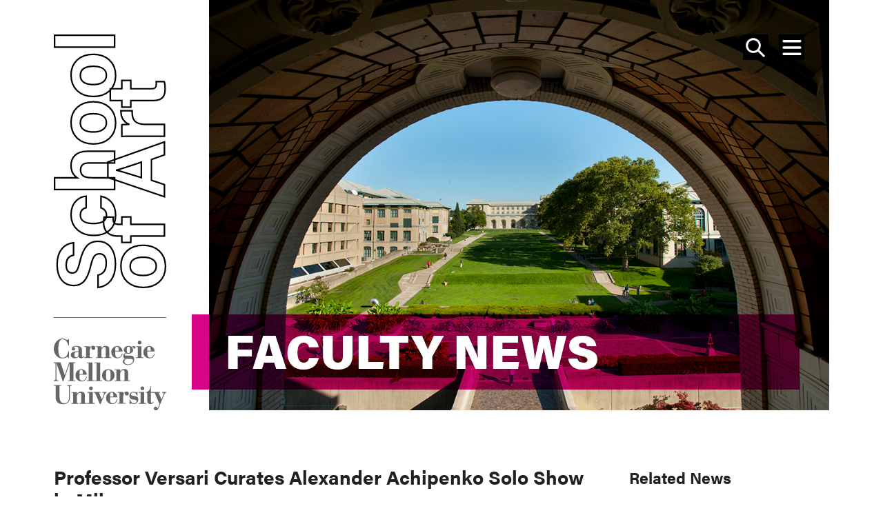

--- FILE ---
content_type: text/html; charset=UTF-8
request_url: https://art.cmu.edu/news/faculty-news/maria-elena-versair-alexander-archipenko-milan/
body_size: 17255
content:
<!DOCTYPE html>
<html lang="en-US">
<head >
<meta charset="UTF-8" />
<meta name="viewport" content="width=device-width, initial-scale=1" />
<meta name='robots' content='index, follow, max-image-preview:large, max-snippet:-1, max-video-preview:-1' />

<!-- Google Tag Manager for WordPress by gtm4wp.com -->
<script data-cfasync="false" data-pagespeed-no-defer>
	var gtm4wp_datalayer_name = "dataLayer";
	var dataLayer = dataLayer || [];

	const gtm4wp_scrollerscript_debugmode         = false;
	const gtm4wp_scrollerscript_callbacktime      = 100;
	const gtm4wp_scrollerscript_readerlocation    = 150;
	const gtm4wp_scrollerscript_contentelementid  = "content";
	const gtm4wp_scrollerscript_scannertime       = 60;
</script>
<!-- End Google Tag Manager for WordPress by gtm4wp.com -->	<link rel="stylesheet" href="https://use.typekit.net/kdb4fmt.css">

	<!-- This site is optimized with the Yoast SEO plugin v20.11 - https://yoast.com/wordpress/plugins/seo/ -->
	<title>Professor Versari Curates Alexander Achipenko Solo Show in Milan</title>
	<meta name="description" content="This exhibition offers the first systematic examination of Alexander Archipenko&#039;s influence on Italian art in the first half of the century." />
	<link rel="canonical" href="http://art.cmu.edu/news/faculty-news/maria-elena-versair-alexander-archipenko-milan/" />
	<meta property="og:locale" content="en_US" />
	<meta property="og:type" content="article" />
	<meta property="og:title" content="Professor Versari Curates Alexander Achipenko Solo Show in Milan" />
	<meta property="og:description" content="This exhibition offers the first systematic examination of Alexander Archipenko&#039;s influence on Italian art in the first half of the century." />
	<meta property="og:url" content="http://art.cmu.edu/news/faculty-news/maria-elena-versair-alexander-archipenko-milan/" />
	<meta property="og:site_name" content="School of Art | Carnegie Mellon University" />
	<meta property="article:publisher" content="https://www.facebook.com/CMUSchoolofArt/" />
	<meta property="article:published_time" content="2021-09-27T14:51:02+00:00" />
	<meta property="article:modified_time" content="2021-09-27T14:51:19+00:00" />
	<meta property="og:image" content="http://art.cmu.edu/wp-content/uploads/2021/09/Alexander_Archipenko.jpg" />
	<meta property="og:image:width" content="1542" />
	<meta property="og:image:height" content="867" />
	<meta property="og:image:type" content="image/jpeg" />
	<meta name="author" content="Andy Ptaschinski" />
	<meta name="twitter:card" content="summary_large_image" />
	<meta name="twitter:creator" content="@CMUSchoolofArt" />
	<meta name="twitter:site" content="@CMUSchoolofArt" />
	<meta name="twitter:label1" content="Written by" />
	<meta name="twitter:data1" content="Andy Ptaschinski" />
	<meta name="twitter:label2" content="Est. reading time" />
	<meta name="twitter:data2" content="2 minutes" />
	<script type="application/ld+json" class="yoast-schema-graph">{"@context":"https://schema.org","@graph":[{"@type":"Article","@id":"http://art.cmu.edu/news/faculty-news/maria-elena-versair-alexander-archipenko-milan/#article","isPartOf":{"@id":"http://art.cmu.edu/news/faculty-news/maria-elena-versair-alexander-archipenko-milan/"},"author":{"name":"Andy Ptaschinski","@id":"https://art.cmu.edu/#/schema/person/f3e4adea13a8764ca74fbf289107fa2f"},"headline":"Professor Versari Curates Alexander Achipenko Solo Show in Milan","datePublished":"2021-09-27T14:51:02+00:00","dateModified":"2021-09-27T14:51:19+00:00","mainEntityOfPage":{"@id":"http://art.cmu.edu/news/faculty-news/maria-elena-versair-alexander-archipenko-milan/"},"wordCount":365,"commentCount":0,"publisher":{"@id":"https://art.cmu.edu/#organization"},"image":{"@id":"http://art.cmu.edu/news/faculty-news/maria-elena-versair-alexander-archipenko-milan/#primaryimage"},"thumbnailUrl":"https://art.cmu.edu/wp-content/uploads/2021/09/Alexander_Archipenko.jpg","keywords":["Maria Elena Versari"],"articleSection":["Faculty News"],"inLanguage":"en-US","potentialAction":[{"@type":"CommentAction","name":"Comment","target":["http://art.cmu.edu/news/faculty-news/maria-elena-versair-alexander-archipenko-milan/#respond"]}]},{"@type":"WebPage","@id":"http://art.cmu.edu/news/faculty-news/maria-elena-versair-alexander-archipenko-milan/","url":"http://art.cmu.edu/news/faculty-news/maria-elena-versair-alexander-archipenko-milan/","name":"Professor Versari Curates Alexander Achipenko Solo Show in Milan","isPartOf":{"@id":"https://art.cmu.edu/#website"},"primaryImageOfPage":{"@id":"http://art.cmu.edu/news/faculty-news/maria-elena-versair-alexander-archipenko-milan/#primaryimage"},"image":{"@id":"http://art.cmu.edu/news/faculty-news/maria-elena-versair-alexander-archipenko-milan/#primaryimage"},"thumbnailUrl":"https://art.cmu.edu/wp-content/uploads/2021/09/Alexander_Archipenko.jpg","datePublished":"2021-09-27T14:51:02+00:00","dateModified":"2021-09-27T14:51:19+00:00","description":"This exhibition offers the first systematic examination of Alexander Archipenko's influence on Italian art in the first half of the century.","breadcrumb":{"@id":"http://art.cmu.edu/news/faculty-news/maria-elena-versair-alexander-archipenko-milan/#breadcrumb"},"inLanguage":"en-US","potentialAction":[{"@type":"ReadAction","target":["http://art.cmu.edu/news/faculty-news/maria-elena-versair-alexander-archipenko-milan/"]}]},{"@type":"ImageObject","inLanguage":"en-US","@id":"http://art.cmu.edu/news/faculty-news/maria-elena-versair-alexander-archipenko-milan/#primaryimage","url":"https://art.cmu.edu/wp-content/uploads/2021/09/Alexander_Archipenko.jpg","contentUrl":"https://art.cmu.edu/wp-content/uploads/2021/09/Alexander_Archipenko.jpg","width":1542,"height":867},{"@type":"BreadcrumbList","@id":"http://art.cmu.edu/news/faculty-news/maria-elena-versair-alexander-archipenko-milan/#breadcrumb","itemListElement":[{"@type":"ListItem","position":1,"name":"Home","item":"https://art.cmu.edu/"},{"@type":"ListItem","position":2,"name":"Professor Versari Curates Alexander Achipenko Solo Show in Milan"}]},{"@type":"WebSite","@id":"https://art.cmu.edu/#website","url":"https://art.cmu.edu/","name":"School of Art | Carnegie Mellon University","description":"","publisher":{"@id":"https://art.cmu.edu/#organization"},"potentialAction":[{"@type":"SearchAction","target":{"@type":"EntryPoint","urlTemplate":"https://art.cmu.edu/?s={search_term_string}"},"query-input":"required name=search_term_string"}],"inLanguage":"en-US"},{"@type":"Organization","@id":"https://art.cmu.edu/#organization","name":"Carnegie Mellon University School of Art","url":"https://art.cmu.edu/","logo":{"@type":"ImageObject","inLanguage":"en-US","@id":"https://art.cmu.edu/#/schema/logo/image/","url":"https://art.cmu.edu/wp-content/uploads/2018/08/CMU-School-of-Art-Logo.jpg","contentUrl":"https://art.cmu.edu/wp-content/uploads/2018/08/CMU-School-of-Art-Logo.jpg","width":812,"height":149,"caption":"Carnegie Mellon University School of Art"},"image":{"@id":"https://art.cmu.edu/#/schema/logo/image/"},"sameAs":["https://www.facebook.com/CMUSchoolofArt/","https://twitter.com/CMUSchoolofArt","https://www.instagram.com/cmuschoolofart/"]},{"@type":"Person","@id":"https://art.cmu.edu/#/schema/person/f3e4adea13a8764ca74fbf289107fa2f","name":"Andy Ptaschinski","image":{"@type":"ImageObject","inLanguage":"en-US","@id":"https://art.cmu.edu/#/schema/person/image/","url":"https://secure.gravatar.com/avatar/afd9b8cb4c15a97fdddddbc8562bdc9a?s=96&d=mm&r=g","contentUrl":"https://secure.gravatar.com/avatar/afd9b8cb4c15a97fdddddbc8562bdc9a?s=96&d=mm&r=g","caption":"Andy Ptaschinski"},"url":"https://art.cmu.edu/author/aptaschi/"}]}</script>
	<!-- / Yoast SEO plugin. -->


<link rel='dns-prefetch' href='//art.cmu.edu' />
<link rel='dns-prefetch' href='//cdnjs.cloudflare.com' />
<link rel="alternate" type="application/rss+xml" title="School of Art | Carnegie Mellon University &raquo; Feed" href="https://art.cmu.edu/feed/" />
<link rel="alternate" type="application/rss+xml" title="School of Art | Carnegie Mellon University &raquo; Comments Feed" href="https://art.cmu.edu/comments/feed/" />
<link rel="alternate" type="text/calendar" title="School of Art | Carnegie Mellon University &raquo; iCal Feed" href="https://art.cmu.edu/events/?ical=1" />
<link rel="alternate" type="application/rss+xml" title="School of Art | Carnegie Mellon University &raquo; Professor Versari Curates Alexander Achipenko Solo Show in Milan Comments Feed" href="https://art.cmu.edu/news/faculty-news/maria-elena-versair-alexander-archipenko-milan/feed/" />
		<!-- This site uses the Google Analytics by MonsterInsights plugin v8.23.1 - Using Analytics tracking - https://www.monsterinsights.com/ -->
							<script src="//www.googletagmanager.com/gtag/js?id=G-ERZ4P32LTD"  data-cfasync="false" data-wpfc-render="false" type="text/javascript" async></script>
			<script data-cfasync="false" data-wpfc-render="false" type="text/javascript">
				var mi_version = '8.23.1';
				var mi_track_user = true;
				var mi_no_track_reason = '';
				
								var disableStrs = [
										'ga-disable-G-ERZ4P32LTD',
									];

				/* Function to detect opted out users */
				function __gtagTrackerIsOptedOut() {
					for (var index = 0; index < disableStrs.length; index++) {
						if (document.cookie.indexOf(disableStrs[index] + '=true') > -1) {
							return true;
						}
					}

					return false;
				}

				/* Disable tracking if the opt-out cookie exists. */
				if (__gtagTrackerIsOptedOut()) {
					for (var index = 0; index < disableStrs.length; index++) {
						window[disableStrs[index]] = true;
					}
				}

				/* Opt-out function */
				function __gtagTrackerOptout() {
					for (var index = 0; index < disableStrs.length; index++) {
						document.cookie = disableStrs[index] + '=true; expires=Thu, 31 Dec 2099 23:59:59 UTC; path=/';
						window[disableStrs[index]] = true;
					}
				}

				if ('undefined' === typeof gaOptout) {
					function gaOptout() {
						__gtagTrackerOptout();
					}
				}
								window.dataLayer = window.dataLayer || [];

				window.MonsterInsightsDualTracker = {
					helpers: {},
					trackers: {},
				};
				if (mi_track_user) {
					function __gtagDataLayer() {
						dataLayer.push(arguments);
					}

					function __gtagTracker(type, name, parameters) {
						if (!parameters) {
							parameters = {};
						}

						if (parameters.send_to) {
							__gtagDataLayer.apply(null, arguments);
							return;
						}

						if (type === 'event') {
														parameters.send_to = monsterinsights_frontend.v4_id;
							var hookName = name;
							if (typeof parameters['event_category'] !== 'undefined') {
								hookName = parameters['event_category'] + ':' + name;
							}

							if (typeof MonsterInsightsDualTracker.trackers[hookName] !== 'undefined') {
								MonsterInsightsDualTracker.trackers[hookName](parameters);
							} else {
								__gtagDataLayer('event', name, parameters);
							}
							
						} else {
							__gtagDataLayer.apply(null, arguments);
						}
					}

					__gtagTracker('js', new Date());
					__gtagTracker('set', {
						'developer_id.dZGIzZG': true,
											});
										__gtagTracker('config', 'G-ERZ4P32LTD', {"forceSSL":"true"} );
															window.gtag = __gtagTracker;										(function () {
						/* https://developers.google.com/analytics/devguides/collection/analyticsjs/ */
						/* ga and __gaTracker compatibility shim. */
						var noopfn = function () {
							return null;
						};
						var newtracker = function () {
							return new Tracker();
						};
						var Tracker = function () {
							return null;
						};
						var p = Tracker.prototype;
						p.get = noopfn;
						p.set = noopfn;
						p.send = function () {
							var args = Array.prototype.slice.call(arguments);
							args.unshift('send');
							__gaTracker.apply(null, args);
						};
						var __gaTracker = function () {
							var len = arguments.length;
							if (len === 0) {
								return;
							}
							var f = arguments[len - 1];
							if (typeof f !== 'object' || f === null || typeof f.hitCallback !== 'function') {
								if ('send' === arguments[0]) {
									var hitConverted, hitObject = false, action;
									if ('event' === arguments[1]) {
										if ('undefined' !== typeof arguments[3]) {
											hitObject = {
												'eventAction': arguments[3],
												'eventCategory': arguments[2],
												'eventLabel': arguments[4],
												'value': arguments[5] ? arguments[5] : 1,
											}
										}
									}
									if ('pageview' === arguments[1]) {
										if ('undefined' !== typeof arguments[2]) {
											hitObject = {
												'eventAction': 'page_view',
												'page_path': arguments[2],
											}
										}
									}
									if (typeof arguments[2] === 'object') {
										hitObject = arguments[2];
									}
									if (typeof arguments[5] === 'object') {
										Object.assign(hitObject, arguments[5]);
									}
									if ('undefined' !== typeof arguments[1].hitType) {
										hitObject = arguments[1];
										if ('pageview' === hitObject.hitType) {
											hitObject.eventAction = 'page_view';
										}
									}
									if (hitObject) {
										action = 'timing' === arguments[1].hitType ? 'timing_complete' : hitObject.eventAction;
										hitConverted = mapArgs(hitObject);
										__gtagTracker('event', action, hitConverted);
									}
								}
								return;
							}

							function mapArgs(args) {
								var arg, hit = {};
								var gaMap = {
									'eventCategory': 'event_category',
									'eventAction': 'event_action',
									'eventLabel': 'event_label',
									'eventValue': 'event_value',
									'nonInteraction': 'non_interaction',
									'timingCategory': 'event_category',
									'timingVar': 'name',
									'timingValue': 'value',
									'timingLabel': 'event_label',
									'page': 'page_path',
									'location': 'page_location',
									'title': 'page_title',
									'referrer' : 'page_referrer',
								};
								for (arg in args) {
																		if (!(!args.hasOwnProperty(arg) || !gaMap.hasOwnProperty(arg))) {
										hit[gaMap[arg]] = args[arg];
									} else {
										hit[arg] = args[arg];
									}
								}
								return hit;
							}

							try {
								f.hitCallback();
							} catch (ex) {
							}
						};
						__gaTracker.create = newtracker;
						__gaTracker.getByName = newtracker;
						__gaTracker.getAll = function () {
							return [];
						};
						__gaTracker.remove = noopfn;
						__gaTracker.loaded = true;
						window['__gaTracker'] = __gaTracker;
					})();
									} else {
										console.log("");
					(function () {
						function __gtagTracker() {
							return null;
						}

						window['__gtagTracker'] = __gtagTracker;
						window['gtag'] = __gtagTracker;
					})();
									}
			</script>
				<!-- / Google Analytics by MonsterInsights -->
		<script type="text/javascript">
window._wpemojiSettings = {"baseUrl":"https:\/\/s.w.org\/images\/core\/emoji\/14.0.0\/72x72\/","ext":".png","svgUrl":"https:\/\/s.w.org\/images\/core\/emoji\/14.0.0\/svg\/","svgExt":".svg","source":{"concatemoji":"https:\/\/art.cmu.edu\/wp-includes\/js\/wp-emoji-release.min.js?ver=6.2.2"}};
/*! This file is auto-generated */
!function(e,a,t){var n,r,o,i=a.createElement("canvas"),p=i.getContext&&i.getContext("2d");function s(e,t){p.clearRect(0,0,i.width,i.height),p.fillText(e,0,0);e=i.toDataURL();return p.clearRect(0,0,i.width,i.height),p.fillText(t,0,0),e===i.toDataURL()}function c(e){var t=a.createElement("script");t.src=e,t.defer=t.type="text/javascript",a.getElementsByTagName("head")[0].appendChild(t)}for(o=Array("flag","emoji"),t.supports={everything:!0,everythingExceptFlag:!0},r=0;r<o.length;r++)t.supports[o[r]]=function(e){if(p&&p.fillText)switch(p.textBaseline="top",p.font="600 32px Arial",e){case"flag":return s("\ud83c\udff3\ufe0f\u200d\u26a7\ufe0f","\ud83c\udff3\ufe0f\u200b\u26a7\ufe0f")?!1:!s("\ud83c\uddfa\ud83c\uddf3","\ud83c\uddfa\u200b\ud83c\uddf3")&&!s("\ud83c\udff4\udb40\udc67\udb40\udc62\udb40\udc65\udb40\udc6e\udb40\udc67\udb40\udc7f","\ud83c\udff4\u200b\udb40\udc67\u200b\udb40\udc62\u200b\udb40\udc65\u200b\udb40\udc6e\u200b\udb40\udc67\u200b\udb40\udc7f");case"emoji":return!s("\ud83e\udef1\ud83c\udffb\u200d\ud83e\udef2\ud83c\udfff","\ud83e\udef1\ud83c\udffb\u200b\ud83e\udef2\ud83c\udfff")}return!1}(o[r]),t.supports.everything=t.supports.everything&&t.supports[o[r]],"flag"!==o[r]&&(t.supports.everythingExceptFlag=t.supports.everythingExceptFlag&&t.supports[o[r]]);t.supports.everythingExceptFlag=t.supports.everythingExceptFlag&&!t.supports.flag,t.DOMReady=!1,t.readyCallback=function(){t.DOMReady=!0},t.supports.everything||(n=function(){t.readyCallback()},a.addEventListener?(a.addEventListener("DOMContentLoaded",n,!1),e.addEventListener("load",n,!1)):(e.attachEvent("onload",n),a.attachEvent("onreadystatechange",function(){"complete"===a.readyState&&t.readyCallback()})),(e=t.source||{}).concatemoji?c(e.concatemoji):e.wpemoji&&e.twemoji&&(c(e.twemoji),c(e.wpemoji)))}(window,document,window._wpemojiSettings);
</script>
<link rel='stylesheet' id='wp-block-library-css' href='https://art.cmu.edu/wp-includes/css/dist/block-library/style.min.css?ver=6.2.2' type='text/css' media='all' />
<link rel='stylesheet' id='classic-theme-styles-css' href='https://art.cmu.edu/wp-includes/css/classic-themes.min.css?ver=6.2.2' type='text/css' media='all' />
<style id='global-styles-inline-css' type='text/css'>
body{--wp--preset--color--black: #000000;--wp--preset--color--cyan-bluish-gray: #abb8c3;--wp--preset--color--white: #ffffff;--wp--preset--color--pale-pink: #f78da7;--wp--preset--color--vivid-red: #cf2e2e;--wp--preset--color--luminous-vivid-orange: #ff6900;--wp--preset--color--luminous-vivid-amber: #fcb900;--wp--preset--color--light-green-cyan: #7bdcb5;--wp--preset--color--vivid-green-cyan: #00d084;--wp--preset--color--pale-cyan-blue: #8ed1fc;--wp--preset--color--vivid-cyan-blue: #0693e3;--wp--preset--color--vivid-purple: #9b51e0;--wp--preset--color--blue: #05306F;--wp--preset--color--grey: #FAFAFA;--wp--preset--gradient--vivid-cyan-blue-to-vivid-purple: linear-gradient(135deg,rgba(6,147,227,1) 0%,rgb(155,81,224) 100%);--wp--preset--gradient--light-green-cyan-to-vivid-green-cyan: linear-gradient(135deg,rgb(122,220,180) 0%,rgb(0,208,130) 100%);--wp--preset--gradient--luminous-vivid-amber-to-luminous-vivid-orange: linear-gradient(135deg,rgba(252,185,0,1) 0%,rgba(255,105,0,1) 100%);--wp--preset--gradient--luminous-vivid-orange-to-vivid-red: linear-gradient(135deg,rgba(255,105,0,1) 0%,rgb(207,46,46) 100%);--wp--preset--gradient--very-light-gray-to-cyan-bluish-gray: linear-gradient(135deg,rgb(238,238,238) 0%,rgb(169,184,195) 100%);--wp--preset--gradient--cool-to-warm-spectrum: linear-gradient(135deg,rgb(74,234,220) 0%,rgb(151,120,209) 20%,rgb(207,42,186) 40%,rgb(238,44,130) 60%,rgb(251,105,98) 80%,rgb(254,248,76) 100%);--wp--preset--gradient--blush-light-purple: linear-gradient(135deg,rgb(255,206,236) 0%,rgb(152,150,240) 100%);--wp--preset--gradient--blush-bordeaux: linear-gradient(135deg,rgb(254,205,165) 0%,rgb(254,45,45) 50%,rgb(107,0,62) 100%);--wp--preset--gradient--luminous-dusk: linear-gradient(135deg,rgb(255,203,112) 0%,rgb(199,81,192) 50%,rgb(65,88,208) 100%);--wp--preset--gradient--pale-ocean: linear-gradient(135deg,rgb(255,245,203) 0%,rgb(182,227,212) 50%,rgb(51,167,181) 100%);--wp--preset--gradient--electric-grass: linear-gradient(135deg,rgb(202,248,128) 0%,rgb(113,206,126) 100%);--wp--preset--gradient--midnight: linear-gradient(135deg,rgb(2,3,129) 0%,rgb(40,116,252) 100%);--wp--preset--duotone--dark-grayscale: url('#wp-duotone-dark-grayscale');--wp--preset--duotone--grayscale: url('#wp-duotone-grayscale');--wp--preset--duotone--purple-yellow: url('#wp-duotone-purple-yellow');--wp--preset--duotone--blue-red: url('#wp-duotone-blue-red');--wp--preset--duotone--midnight: url('#wp-duotone-midnight');--wp--preset--duotone--magenta-yellow: url('#wp-duotone-magenta-yellow');--wp--preset--duotone--purple-green: url('#wp-duotone-purple-green');--wp--preset--duotone--blue-orange: url('#wp-duotone-blue-orange');--wp--preset--font-size--small: 14.4px;--wp--preset--font-size--medium: 20px;--wp--preset--font-size--large: 22.5px;--wp--preset--font-size--x-large: 42px;--wp--preset--font-size--normal: 18px;--wp--preset--font-size--extra-large: 28.13px;--wp--preset--spacing--20: 0.44rem;--wp--preset--spacing--30: 0.67rem;--wp--preset--spacing--40: 1rem;--wp--preset--spacing--50: 1.5rem;--wp--preset--spacing--60: 2.25rem;--wp--preset--spacing--70: 3.38rem;--wp--preset--spacing--80: 5.06rem;--wp--preset--shadow--natural: 6px 6px 9px rgba(0, 0, 0, 0.2);--wp--preset--shadow--deep: 12px 12px 50px rgba(0, 0, 0, 0.4);--wp--preset--shadow--sharp: 6px 6px 0px rgba(0, 0, 0, 0.2);--wp--preset--shadow--outlined: 6px 6px 0px -3px rgba(255, 255, 255, 1), 6px 6px rgba(0, 0, 0, 1);--wp--preset--shadow--crisp: 6px 6px 0px rgba(0, 0, 0, 1);}:where(.is-layout-flex){gap: 0.5em;}body .is-layout-flow > .alignleft{float: left;margin-inline-start: 0;margin-inline-end: 2em;}body .is-layout-flow > .alignright{float: right;margin-inline-start: 2em;margin-inline-end: 0;}body .is-layout-flow > .aligncenter{margin-left: auto !important;margin-right: auto !important;}body .is-layout-constrained > .alignleft{float: left;margin-inline-start: 0;margin-inline-end: 2em;}body .is-layout-constrained > .alignright{float: right;margin-inline-start: 2em;margin-inline-end: 0;}body .is-layout-constrained > .aligncenter{margin-left: auto !important;margin-right: auto !important;}body .is-layout-constrained > :where(:not(.alignleft):not(.alignright):not(.alignfull)){max-width: var(--wp--style--global--content-size);margin-left: auto !important;margin-right: auto !important;}body .is-layout-constrained > .alignwide{max-width: var(--wp--style--global--wide-size);}body .is-layout-flex{display: flex;}body .is-layout-flex{flex-wrap: wrap;align-items: center;}body .is-layout-flex > *{margin: 0;}:where(.wp-block-columns.is-layout-flex){gap: 2em;}.has-black-color{color: var(--wp--preset--color--black) !important;}.has-cyan-bluish-gray-color{color: var(--wp--preset--color--cyan-bluish-gray) !important;}.has-white-color{color: var(--wp--preset--color--white) !important;}.has-pale-pink-color{color: var(--wp--preset--color--pale-pink) !important;}.has-vivid-red-color{color: var(--wp--preset--color--vivid-red) !important;}.has-luminous-vivid-orange-color{color: var(--wp--preset--color--luminous-vivid-orange) !important;}.has-luminous-vivid-amber-color{color: var(--wp--preset--color--luminous-vivid-amber) !important;}.has-light-green-cyan-color{color: var(--wp--preset--color--light-green-cyan) !important;}.has-vivid-green-cyan-color{color: var(--wp--preset--color--vivid-green-cyan) !important;}.has-pale-cyan-blue-color{color: var(--wp--preset--color--pale-cyan-blue) !important;}.has-vivid-cyan-blue-color{color: var(--wp--preset--color--vivid-cyan-blue) !important;}.has-vivid-purple-color{color: var(--wp--preset--color--vivid-purple) !important;}.has-black-background-color{background-color: var(--wp--preset--color--black) !important;}.has-cyan-bluish-gray-background-color{background-color: var(--wp--preset--color--cyan-bluish-gray) !important;}.has-white-background-color{background-color: var(--wp--preset--color--white) !important;}.has-pale-pink-background-color{background-color: var(--wp--preset--color--pale-pink) !important;}.has-vivid-red-background-color{background-color: var(--wp--preset--color--vivid-red) !important;}.has-luminous-vivid-orange-background-color{background-color: var(--wp--preset--color--luminous-vivid-orange) !important;}.has-luminous-vivid-amber-background-color{background-color: var(--wp--preset--color--luminous-vivid-amber) !important;}.has-light-green-cyan-background-color{background-color: var(--wp--preset--color--light-green-cyan) !important;}.has-vivid-green-cyan-background-color{background-color: var(--wp--preset--color--vivid-green-cyan) !important;}.has-pale-cyan-blue-background-color{background-color: var(--wp--preset--color--pale-cyan-blue) !important;}.has-vivid-cyan-blue-background-color{background-color: var(--wp--preset--color--vivid-cyan-blue) !important;}.has-vivid-purple-background-color{background-color: var(--wp--preset--color--vivid-purple) !important;}.has-black-border-color{border-color: var(--wp--preset--color--black) !important;}.has-cyan-bluish-gray-border-color{border-color: var(--wp--preset--color--cyan-bluish-gray) !important;}.has-white-border-color{border-color: var(--wp--preset--color--white) !important;}.has-pale-pink-border-color{border-color: var(--wp--preset--color--pale-pink) !important;}.has-vivid-red-border-color{border-color: var(--wp--preset--color--vivid-red) !important;}.has-luminous-vivid-orange-border-color{border-color: var(--wp--preset--color--luminous-vivid-orange) !important;}.has-luminous-vivid-amber-border-color{border-color: var(--wp--preset--color--luminous-vivid-amber) !important;}.has-light-green-cyan-border-color{border-color: var(--wp--preset--color--light-green-cyan) !important;}.has-vivid-green-cyan-border-color{border-color: var(--wp--preset--color--vivid-green-cyan) !important;}.has-pale-cyan-blue-border-color{border-color: var(--wp--preset--color--pale-cyan-blue) !important;}.has-vivid-cyan-blue-border-color{border-color: var(--wp--preset--color--vivid-cyan-blue) !important;}.has-vivid-purple-border-color{border-color: var(--wp--preset--color--vivid-purple) !important;}.has-vivid-cyan-blue-to-vivid-purple-gradient-background{background: var(--wp--preset--gradient--vivid-cyan-blue-to-vivid-purple) !important;}.has-light-green-cyan-to-vivid-green-cyan-gradient-background{background: var(--wp--preset--gradient--light-green-cyan-to-vivid-green-cyan) !important;}.has-luminous-vivid-amber-to-luminous-vivid-orange-gradient-background{background: var(--wp--preset--gradient--luminous-vivid-amber-to-luminous-vivid-orange) !important;}.has-luminous-vivid-orange-to-vivid-red-gradient-background{background: var(--wp--preset--gradient--luminous-vivid-orange-to-vivid-red) !important;}.has-very-light-gray-to-cyan-bluish-gray-gradient-background{background: var(--wp--preset--gradient--very-light-gray-to-cyan-bluish-gray) !important;}.has-cool-to-warm-spectrum-gradient-background{background: var(--wp--preset--gradient--cool-to-warm-spectrum) !important;}.has-blush-light-purple-gradient-background{background: var(--wp--preset--gradient--blush-light-purple) !important;}.has-blush-bordeaux-gradient-background{background: var(--wp--preset--gradient--blush-bordeaux) !important;}.has-luminous-dusk-gradient-background{background: var(--wp--preset--gradient--luminous-dusk) !important;}.has-pale-ocean-gradient-background{background: var(--wp--preset--gradient--pale-ocean) !important;}.has-electric-grass-gradient-background{background: var(--wp--preset--gradient--electric-grass) !important;}.has-midnight-gradient-background{background: var(--wp--preset--gradient--midnight) !important;}.has-small-font-size{font-size: var(--wp--preset--font-size--small) !important;}.has-medium-font-size{font-size: var(--wp--preset--font-size--medium) !important;}.has-large-font-size{font-size: var(--wp--preset--font-size--large) !important;}.has-x-large-font-size{font-size: var(--wp--preset--font-size--x-large) !important;}
.wp-block-navigation a:where(:not(.wp-element-button)){color: inherit;}
:where(.wp-block-columns.is-layout-flex){gap: 2em;}
.wp-block-pullquote{font-size: 1.5em;line-height: 1.6;}
</style>
<link rel='stylesheet' id='ctf_styles-css' href='https://art.cmu.edu/wp-content/plugins/custom-twitter-feeds/css/ctf-styles.min.css?ver=2.2.1' type='text/css' media='all' />
<link rel='stylesheet' id='ww-profile-css' href='https://art.cmu.edu/wp-content/plugins/ww-profiles/public/css/ww-profile-public.css?ver=1.0.0' type='text/css' media='all' />
<link rel='stylesheet' id='slider-css' href='https://art.cmu.edu/wp-content/themes/genesis-cmusa/assets/dist/css/cmu.slider.min.css?ver=1763199771' type='text/css' media='all' />
<link rel='stylesheet' id='fontawesome-css' href='https://art.cmu.edu/wp-content/themes/genesis-cmusa/assets/dist/css/cmu.fontawesome.min.css?ver=1763199771' type='text/css' media='all' />
<link rel='stylesheet' id='cmu-css' href='https://art.cmu.edu/wp-content/themes/genesis-cmusa/assets/dist/css/cmu.theme.min.css?ver=1763199771' type='text/css' media='all' />
<script type='text/javascript' src='https://art.cmu.edu/wp-content/plugins/google-analytics-for-wordpress/assets/js/frontend-gtag.min.js?ver=8.23.1' id='monsterinsights-frontend-script-js'></script>
<script data-cfasync="false" data-wpfc-render="false" type="text/javascript" id='monsterinsights-frontend-script-js-extra'>/* <![CDATA[ */
var monsterinsights_frontend = {"js_events_tracking":"true","download_extensions":"doc,pdf,ppt,zip,xls,docx,pptx,xlsx","inbound_paths":"[]","home_url":"https:\/\/art.cmu.edu","hash_tracking":"false","v4_id":"G-ERZ4P32LTD"};/* ]]> */
</script>
<script type='text/javascript' src='https://art.cmu.edu/wp-includes/js/jquery/jquery.js' id='jquery-js'></script>
<script type='text/javascript' src='https://art.cmu.edu/wp-content/plugins/ww-profiles/public/js/ww-profile-public.js?ver=1.0.0' id='ww-profile-js'></script>
<script type='text/javascript' src='https://art.cmu.edu/wp-content/plugins/duracelltomi-google-tag-manager/dist/js/analytics-talk-content-tracking.js?ver=1.19.1' id='gtm4wp-scroll-tracking-js'></script>
<link rel="https://api.w.org/" href="https://art.cmu.edu/wp-json/" /><link rel="alternate" type="application/json" href="https://art.cmu.edu/wp-json/wp/v2/posts/9081" /><link rel="EditURI" type="application/rsd+xml" title="RSD" href="https://art.cmu.edu/xmlrpc.php?rsd" />
<link rel="wlwmanifest" type="application/wlwmanifest+xml" href="https://art.cmu.edu/wp-includes/wlwmanifest.xml" />
<meta name="generator" content="WordPress 6.2.2" />
<link rel='shortlink' href='https://art.cmu.edu/?p=9081' />
<link rel="alternate" type="application/json+oembed" href="https://art.cmu.edu/wp-json/oembed/1.0/embed?url=https%3A%2F%2Fart.cmu.edu%2Fnews%2Ffaculty-news%2Fmaria-elena-versair-alexander-archipenko-milan%2F" />
<link rel="alternate" type="text/xml+oembed" href="https://art.cmu.edu/wp-json/oembed/1.0/embed?url=https%3A%2F%2Fart.cmu.edu%2Fnews%2Ffaculty-news%2Fmaria-elena-versair-alexander-archipenko-milan%2F&#038;format=xml" />
<meta name="tec-api-version" content="v1"><meta name="tec-api-origin" content="https://art.cmu.edu"><link rel="alternate" href="https://art.cmu.edu/wp-json/tribe/events/v1/" />
<!-- Google Tag Manager for WordPress by gtm4wp.com -->
<!-- GTM Container placement set to automatic -->
<script data-cfasync="false" data-pagespeed-no-defer type="text/javascript">
	var dataLayer_content = {"pageTitle":"Professor Versari Curates Alexander Achipenko Solo Show in Milan","pagePostType":"post","pagePostType2":"single-post","pageCategory":["faculty-news"],"pageAttributes":["maria-elena-versari"],"pagePostAuthor":"Andy Ptaschinski","pagePostDate":"September 27, 2021","pagePostDateYear":"2021","pagePostDateMonth":"09","pagePostDateDay":"27","pagePostDateDayName":"Monday","pagePostDateHour":"09","pagePostDateMinute":"51","pagePostDateIso":"2021-09-27T09:51:02-05:00","pagePostDateUnix":1632736262,"pagePostTerms":{"category":["Faculty News"],"post_tag":["Maria Elena Versari"],"meta":[]},"browserName":"","browserVersion":"","browserEngineName":"","browserEngineVersion":"","osName":"","osVersion":"","deviceType":"bot","deviceManufacturer":"","deviceModel":""};
	dataLayer.push( dataLayer_content );
</script>
<script data-cfasync="false">
(function(w,d,s,l,i){w[l]=w[l]||[];w[l].push({'gtm.start':
new Date().getTime(),event:'gtm.js'});var f=d.getElementsByTagName(s)[0],
j=d.createElement(s),dl=l!='dataLayer'?'&l='+l:'';j.async=true;j.src=
'//www.googletagmanager.com/gtm.js?id='+i+dl;f.parentNode.insertBefore(j,f);
})(window,document,'script','dataLayer','GTM-53SFQX4');
</script>
<!-- End Google Tag Manager -->
<!-- End Google Tag Manager for WordPress by gtm4wp.com --><link rel="pingback" href="https://art.cmu.edu/xmlrpc.php" />
<link rel="icon" href="https://art.cmu.edu/wp-content/uploads/2023/02/cropped-site-icon-32x32.png" sizes="32x32" />
<link rel="icon" href="https://art.cmu.edu/wp-content/uploads/2023/02/cropped-site-icon-192x192.png" sizes="192x192" />
<link rel="apple-touch-icon" href="https://art.cmu.edu/wp-content/uploads/2023/02/cropped-site-icon-180x180.png" />
<meta name="msapplication-TileImage" content="https://art.cmu.edu/wp-content/uploads/2023/02/cropped-site-icon-270x270.png" />
</head>
<body class="single content-sidebar singular cmusa--news-single"><svg xmlns="http://www.w3.org/2000/svg" viewBox="0 0 0 0" width="0" height="0" focusable="false" role="none" style="visibility: hidden; position: absolute; left: -9999px; overflow: hidden;" ><defs><filter id="wp-duotone-dark-grayscale"><feColorMatrix color-interpolation-filters="sRGB" type="matrix" values=" .299 .587 .114 0 0 .299 .587 .114 0 0 .299 .587 .114 0 0 .299 .587 .114 0 0 " /><feComponentTransfer color-interpolation-filters="sRGB" ><feFuncR type="table" tableValues="0 0.49803921568627" /><feFuncG type="table" tableValues="0 0.49803921568627" /><feFuncB type="table" tableValues="0 0.49803921568627" /><feFuncA type="table" tableValues="1 1" /></feComponentTransfer><feComposite in2="SourceGraphic" operator="in" /></filter></defs></svg><svg xmlns="http://www.w3.org/2000/svg" viewBox="0 0 0 0" width="0" height="0" focusable="false" role="none" style="visibility: hidden; position: absolute; left: -9999px; overflow: hidden;" ><defs><filter id="wp-duotone-grayscale"><feColorMatrix color-interpolation-filters="sRGB" type="matrix" values=" .299 .587 .114 0 0 .299 .587 .114 0 0 .299 .587 .114 0 0 .299 .587 .114 0 0 " /><feComponentTransfer color-interpolation-filters="sRGB" ><feFuncR type="table" tableValues="0 1" /><feFuncG type="table" tableValues="0 1" /><feFuncB type="table" tableValues="0 1" /><feFuncA type="table" tableValues="1 1" /></feComponentTransfer><feComposite in2="SourceGraphic" operator="in" /></filter></defs></svg><svg xmlns="http://www.w3.org/2000/svg" viewBox="0 0 0 0" width="0" height="0" focusable="false" role="none" style="visibility: hidden; position: absolute; left: -9999px; overflow: hidden;" ><defs><filter id="wp-duotone-purple-yellow"><feColorMatrix color-interpolation-filters="sRGB" type="matrix" values=" .299 .587 .114 0 0 .299 .587 .114 0 0 .299 .587 .114 0 0 .299 .587 .114 0 0 " /><feComponentTransfer color-interpolation-filters="sRGB" ><feFuncR type="table" tableValues="0.54901960784314 0.98823529411765" /><feFuncG type="table" tableValues="0 1" /><feFuncB type="table" tableValues="0.71764705882353 0.25490196078431" /><feFuncA type="table" tableValues="1 1" /></feComponentTransfer><feComposite in2="SourceGraphic" operator="in" /></filter></defs></svg><svg xmlns="http://www.w3.org/2000/svg" viewBox="0 0 0 0" width="0" height="0" focusable="false" role="none" style="visibility: hidden; position: absolute; left: -9999px; overflow: hidden;" ><defs><filter id="wp-duotone-blue-red"><feColorMatrix color-interpolation-filters="sRGB" type="matrix" values=" .299 .587 .114 0 0 .299 .587 .114 0 0 .299 .587 .114 0 0 .299 .587 .114 0 0 " /><feComponentTransfer color-interpolation-filters="sRGB" ><feFuncR type="table" tableValues="0 1" /><feFuncG type="table" tableValues="0 0.27843137254902" /><feFuncB type="table" tableValues="0.5921568627451 0.27843137254902" /><feFuncA type="table" tableValues="1 1" /></feComponentTransfer><feComposite in2="SourceGraphic" operator="in" /></filter></defs></svg><svg xmlns="http://www.w3.org/2000/svg" viewBox="0 0 0 0" width="0" height="0" focusable="false" role="none" style="visibility: hidden; position: absolute; left: -9999px; overflow: hidden;" ><defs><filter id="wp-duotone-midnight"><feColorMatrix color-interpolation-filters="sRGB" type="matrix" values=" .299 .587 .114 0 0 .299 .587 .114 0 0 .299 .587 .114 0 0 .299 .587 .114 0 0 " /><feComponentTransfer color-interpolation-filters="sRGB" ><feFuncR type="table" tableValues="0 0" /><feFuncG type="table" tableValues="0 0.64705882352941" /><feFuncB type="table" tableValues="0 1" /><feFuncA type="table" tableValues="1 1" /></feComponentTransfer><feComposite in2="SourceGraphic" operator="in" /></filter></defs></svg><svg xmlns="http://www.w3.org/2000/svg" viewBox="0 0 0 0" width="0" height="0" focusable="false" role="none" style="visibility: hidden; position: absolute; left: -9999px; overflow: hidden;" ><defs><filter id="wp-duotone-magenta-yellow"><feColorMatrix color-interpolation-filters="sRGB" type="matrix" values=" .299 .587 .114 0 0 .299 .587 .114 0 0 .299 .587 .114 0 0 .299 .587 .114 0 0 " /><feComponentTransfer color-interpolation-filters="sRGB" ><feFuncR type="table" tableValues="0.78039215686275 1" /><feFuncG type="table" tableValues="0 0.94901960784314" /><feFuncB type="table" tableValues="0.35294117647059 0.47058823529412" /><feFuncA type="table" tableValues="1 1" /></feComponentTransfer><feComposite in2="SourceGraphic" operator="in" /></filter></defs></svg><svg xmlns="http://www.w3.org/2000/svg" viewBox="0 0 0 0" width="0" height="0" focusable="false" role="none" style="visibility: hidden; position: absolute; left: -9999px; overflow: hidden;" ><defs><filter id="wp-duotone-purple-green"><feColorMatrix color-interpolation-filters="sRGB" type="matrix" values=" .299 .587 .114 0 0 .299 .587 .114 0 0 .299 .587 .114 0 0 .299 .587 .114 0 0 " /><feComponentTransfer color-interpolation-filters="sRGB" ><feFuncR type="table" tableValues="0.65098039215686 0.40392156862745" /><feFuncG type="table" tableValues="0 1" /><feFuncB type="table" tableValues="0.44705882352941 0.4" /><feFuncA type="table" tableValues="1 1" /></feComponentTransfer><feComposite in2="SourceGraphic" operator="in" /></filter></defs></svg><svg xmlns="http://www.w3.org/2000/svg" viewBox="0 0 0 0" width="0" height="0" focusable="false" role="none" style="visibility: hidden; position: absolute; left: -9999px; overflow: hidden;" ><defs><filter id="wp-duotone-blue-orange"><feColorMatrix color-interpolation-filters="sRGB" type="matrix" values=" .299 .587 .114 0 0 .299 .587 .114 0 0 .299 .587 .114 0 0 .299 .587 .114 0 0 " /><feComponentTransfer color-interpolation-filters="sRGB" ><feFuncR type="table" tableValues="0.098039215686275 1" /><feFuncG type="table" tableValues="0 0.66274509803922" /><feFuncB type="table" tableValues="0.84705882352941 0.41960784313725" /><feFuncA type="table" tableValues="1 1" /></feComponentTransfer><feComposite in2="SourceGraphic" operator="in" /></filter></defs></svg>
<!-- GTM Container placement set to automatic -->
<!-- Google Tag Manager (noscript) -->
				<noscript><iframe src="https://www.googletagmanager.com/ns.html?id=GTM-53SFQX4" height="0" width="0" style="display:none;visibility:hidden" aria-hidden="true"></iframe></noscript>
<!-- End Google Tag Manager (noscript) -->
<!-- GTM Container placement set to automatic -->
<!-- Google Tag Manager (noscript) -->		<div id="cmusa--sticky-subnav">
			<div class="wrap">

				<div class="cmusa--logo-sticky">
					<a href="/"><img src="/wp-content/themes/genesis-cmusa/assets/dist/images/cmusa-logo-sticky.svg" alt=""></a>
				</div>

				<div class="cmusa--sticky-right">
					<button class="search-toggle"><svg class="svg-icon open" width="28" height="28" aria-hidden="true" role="img" focusable="false" xmlns="http://www.w3.org/2000/svg" viewBox="0 0 24 24"><path fill-rule="evenodd" d="m23.382 21.614-6.529-6.529a9.284 9.284 0 1 0-1.768 1.768l6.529 6.529c.492.48 1.276.48 1.768 0a1.251 1.251 0 0 0 0-1.768ZM2.748 9.495a6.75 6.75 0 1 1 6.75 6.75 6.758 6.758 0 0 1-6.75-6.75Z"/></svg><svg class="svg-icon close" width="28" height="28" aria-hidden="true" role="img" focusable="false" xmlns="http://www.w3.org/2000/svg" viewBox="0 0 24 24"><path fill-rule="evenodd" d="M14.299 12.176a.25.25 0 0 1 0-.354l9.262-9.26A1.5 1.5 0 0 0 21.437.44l-9.26 9.258a.25.25 0 0 1-.355 0L2.561.44A1.5 1.5 0 1 0 .439 2.561l9.26 9.261a.25.25 0 0 1 0 .354L.44 21.44a1.5 1.5 0 1 0 2.122 2.12l9.261-9.262a.25.25 0 0 1 .354 0l9.261 9.262a1.5 1.5 0 0 0 2.122-2.12l-9.26-9.263Z"/></svg><span class="screen-reader-text">Search</span></button><button class="menu-toggle"><svg class="svg-icon open" width="28" height="28" aria-hidden="true" role="img" focusable="false" xmlns="http://www.w3.org/2000/svg" viewBox="0 0 24 24"><path fill-rule="evenodd" d="M1.5 2.5h21a1 1 0 0 1 1 1v1a1 1 0 0 1-1 1h-21a1 1 0 0 1-1-1v-1a1 1 0 0 1 1-1Zm0 8h21a1 1 0 0 1 1 1v1a1 1 0 0 1-1 1h-21a1 1 0 0 1-1-1v-1a1 1 0 0 1 1-1Zm0 8h21a1 1 0 0 1 1 1v1a1 1 0 0 1-1 1h-21a1 1 0 0 1-1-1v-1a1 1 0 0 1 1-1Z"/></svg><svg class="svg-icon close" width="28" height="28" aria-hidden="true" role="img" focusable="false" xmlns="http://www.w3.org/2000/svg" viewBox="0 0 24 24"><path fill-rule="evenodd" d="M14.299 12.176a.25.25 0 0 1 0-.354l9.262-9.26A1.5 1.5 0 0 0 21.437.44l-9.26 9.258a.25.25 0 0 1-.355 0L2.561.44A1.5 1.5 0 1 0 .439 2.561l9.26 9.261a.25.25 0 0 1 0 .354L.44 21.44a1.5 1.5 0 1 0 2.122 2.12l9.261-9.262a.25.25 0 0 1 .354 0l9.261 9.262a1.5 1.5 0 0 0 2.122-2.12l-9.26-9.263Z"/></svg><span class="screen-reader-text">Menu</span></button>					<nav>
						<ul id="menu-news-filter" class="nav top-nav cf"><li id="menu-item-10803" class="menu-item current-post-ancestor"><a href="https://art.cmu.edu/category/news/">All News</a></li>
<li id="menu-item-534" class="menu-item"><a href="https://art.cmu.edu/category/news/alumni-news/">Alumni News</a></li>
<li id="menu-item-535" class="menu-item current-post-ancestor current-menu-parent current-post-parent"><a href="https://art.cmu.edu/category/news/faculty-news/">Faculty News</a></li>
<li id="menu-item-536" class="menu-item"><a href="https://art.cmu.edu/category/news/school/">School News</a></li>
<li id="menu-item-537" class="menu-item"><a href="https://art.cmu.edu/category/news/staff/">Staff News</a></li>
<li id="menu-item-1827" class="menu-item"><a href="https://art.cmu.edu/category/news/mfa/">MFA News</a></li>
<li id="menu-item-538" class="menu-item"><a href="https://art.cmu.edu/category/news/student/">Student News</a></li>
</ul>					</nav>
				</div>
			</div>
		</div>
	<div class="site-container"><ul class="genesis-skip-link"><li><a href="#genesis-nav-primary" class="screen-reader-shortcut"> Skip to primary navigation</a></li><li><a href="#main-content" class="screen-reader-shortcut"> Skip to main content</a></li><li><a href="#genesis-sidebar-primary" class="screen-reader-shortcut"> Skip to primary sidebar</a></li><li><a href="#genesis-footer-widgets" class="screen-reader-shortcut"> Skip to footer</a></li></ul><nav class="nav-menu" role="navigation"><div class="nav-primary"><ul id="primary-menu" class="menu"><li id="menu-item-12020" class="menu-item menu-item-has-children"><a href="https://art.cmu.edu/undergraduate/" class="menu-item__link">Undergraduate</a><div role="presentation" class="menu-item__media">
				<img width="1140" height="754" src="https://art.cmu.edu/wp-content/uploads/2023/02/bg-hero-undergrad-1140x754-1.jpg" class="attachment-full size-full wp-post-image" alt="" decoding="async" loading="lazy" srcset="https://art.cmu.edu/wp-content/uploads/2023/02/bg-hero-undergrad-1140x754-1.jpg 1140w, https://art.cmu.edu/wp-content/uploads/2023/02/bg-hero-undergrad-1140x754-1-768x508.jpg 768w" sizes="(max-width: 1140px) 100vw, 1140px" />
		</div><button class="submenu-expand" tabindex="-1"><svg class="svg-icon" width="10" height="10" aria-hidden="true" role="img" focusable="false" xmlns="http://www.w3.org/2000/svg" viewBox="0 0 24 24"><path fill-rule="evenodd" d="M19.966 11.972a2.3 2.3 0 0 1-.78 1.73l-11.152 9.81a1.847 1.847 0 0 1-2.439-2.773l9.752-8.579a.25.25 0 0 0 0-.376L5.595 3.205A1.847 1.847 0 0 1 8.035.432l11.147 9.808a2.31 2.31 0 0 1 .784 1.732Z"/></svg></button>
<ul class="sub-menu">
	<li id="menu-item-10739" class="menu-item"><a href="https://art.cmu.edu/undergraduate/overview/">Undergraduate Overview</a></li>
	<li id="menu-item-10860" class="menu-item"><a href="https://art.cmu.edu/undergraduate/interdisciplinary-studies/">Inter­disciplin­ary Studies</a></li>
	<li id="menu-item-10857" class="menu-item"><a href="https://art.cmu.edu/undergraduate/resources/">Student Resources</a></li>
	<li id="menu-item-10858" class="menu-item"><a href="https://art.cmu.edu/undergraduate/portfolio-apply/">Portfolio &#038; Apply</a></li>
</ul>
</li>
<li id="menu-item-12021" class="menu-item menu-item-has-children"><a href="https://art.cmu.edu/mfa/" class="menu-item__link">MFA Program</a><div role="presentation" class="menu-item__media">
				<img width="1140" height="754" src="https://art.cmu.edu/wp-content/uploads/2023/05/mfa_header.jpg" class="attachment-full size-full wp-post-image" alt="" decoding="async" loading="lazy" srcset="https://art.cmu.edu/wp-content/uploads/2023/05/mfa_header.jpg 1140w, https://art.cmu.edu/wp-content/uploads/2023/05/mfa_header-768x508.jpg 768w" sizes="(max-width: 1140px) 100vw, 1140px" />
		</div><button class="submenu-expand" tabindex="-1"><svg class="svg-icon" width="10" height="10" aria-hidden="true" role="img" focusable="false" xmlns="http://www.w3.org/2000/svg" viewBox="0 0 24 24"><path fill-rule="evenodd" d="M19.966 11.972a2.3 2.3 0 0 1-.78 1.73l-11.152 9.81a1.847 1.847 0 0 1-2.439-2.773l9.752-8.579a.25.25 0 0 0 0-.376L5.595 3.205A1.847 1.847 0 0 1 8.035.432l11.147 9.808a2.31 2.31 0 0 1 .784 1.732Z"/></svg></button>
<ul class="sub-menu">
	<li id="menu-item-10757" class="menu-item"><a href="https://art.cmu.edu/mfa/overview/">MFA Program</a></li>
	<li id="menu-item-10751" class="menu-item"><a href="https://art.cmu.edu/mfa/curriculum/">Curriculum</a></li>
	<li id="menu-item-10884" class="menu-item"><a href="https://art.cmu.edu/mfa/students/">MFA Students</a></li>
	<li id="menu-item-10753" class="menu-item"><a href="https://art.cmu.edu/mfa/faculty/">MFA Faculty</a></li>
	<li id="menu-item-10754" class="menu-item"><a href="https://art.cmu.edu/mfa/facilities/">MFA Facilities</a></li>
	<li id="menu-item-10755" class="menu-item"><a href="https://art.cmu.edu/mfa/lecture-series/">Visiting Artists</a></li>
</ul>
</li>
<li id="menu-item-13616" class="menu-item menu-item-has-children"><a href="https://art.cmu.edu/pre-college/" class="menu-item__link">Pre-College</a><div role="presentation" class="menu-item__media">
				<img width="1140" height="754" src="https://art.cmu.edu/wp-content/uploads/2023/05/Admission-Header.jpg" class="attachment-full size-full wp-post-image" alt="" decoding="async" loading="lazy" srcset="https://art.cmu.edu/wp-content/uploads/2023/05/Admission-Header.jpg 1140w, https://art.cmu.edu/wp-content/uploads/2023/05/Admission-Header-768x508.jpg 768w" sizes="(max-width: 1140px) 100vw, 1140px" />
		</div><button class="submenu-expand" tabindex="-1"><svg class="svg-icon" width="10" height="10" aria-hidden="true" role="img" focusable="false" xmlns="http://www.w3.org/2000/svg" viewBox="0 0 24 24"><path fill-rule="evenodd" d="M19.966 11.972a2.3 2.3 0 0 1-.78 1.73l-11.152 9.81a1.847 1.847 0 0 1-2.439-2.773l9.752-8.579a.25.25 0 0 0 0-.376L5.595 3.205A1.847 1.847 0 0 1 8.035.432l11.147 9.808a2.31 2.31 0 0 1 .784 1.732Z"/></svg></button>
<ul class="sub-menu">
	<li id="menu-item-13619" class="menu-item"><a href="https://art.cmu.edu/pre-college/pre-college-overview/">Pre-College Overview</a></li>
	<li id="menu-item-13618" class="menu-item"><a href="https://art.cmu.edu/pre-college/pre-college-curriculum/">Curriculum</a></li>
	<li id="menu-item-13617" class="menu-item"><a href="https://art.cmu.edu/pre-college/friday-workshops/">Friday Workshops</a></li>
	<li id="menu-item-20136" class="menu-item"><a href="https://art.cmu.edu/pre-college/pre-college-f-a-q/">Pre-College F.A.Q.</a></li>
</ul>
</li>
<li id="menu-item-12018" class="menu-item menu-item-has-children"><a href="https://art.cmu.edu/admissions/" class="menu-item__link">Admissions</a><div role="presentation" class="menu-item__media">
				<img width="1140" height="754" src="https://art.cmu.edu/wp-content/uploads/2023/05/Admission-Header.jpg" class="attachment-full size-full wp-post-image" alt="" decoding="async" loading="lazy" srcset="https://art.cmu.edu/wp-content/uploads/2023/05/Admission-Header.jpg 1140w, https://art.cmu.edu/wp-content/uploads/2023/05/Admission-Header-768x508.jpg 768w" sizes="(max-width: 1140px) 100vw, 1140px" />
		</div><button class="submenu-expand" tabindex="-1"><svg class="svg-icon" width="10" height="10" aria-hidden="true" role="img" focusable="false" xmlns="http://www.w3.org/2000/svg" viewBox="0 0 24 24"><path fill-rule="evenodd" d="M19.966 11.972a2.3 2.3 0 0 1-.78 1.73l-11.152 9.81a1.847 1.847 0 0 1-2.439-2.773l9.752-8.579a.25.25 0 0 0 0-.376L5.595 3.205A1.847 1.847 0 0 1 8.035.432l11.147 9.808a2.31 2.31 0 0 1 .784 1.732Z"/></svg></button>
<ul class="sub-menu">
	<li id="menu-item-10885" class="menu-item"><a href="https://art.cmu.edu/admissions/bfa-bxa/">BFA / BXA Application</a></li>
	<li id="menu-item-10886" class="menu-item"><a href="https://art.cmu.edu/admissions/mfa/">MFA Application</a></li>
	<li id="menu-item-10887" class="menu-item"><a href="https://art.cmu.edu/admissions/pre-college/">Pre-College</a></li>
</ul>
</li>
<li id="menu-item-12023" class="menu-item menu-item-has-children"><a href="https://art.cmu.edu/people/" class="menu-item__link">People</a><div role="presentation" class="menu-item__media">
				<img width="1140" height="754" src="https://art.cmu.edu/wp-content/uploads/2023/05/CFA-new-header.jpg" class="attachment-full size-full wp-post-image" alt="" decoding="async" loading="lazy" srcset="https://art.cmu.edu/wp-content/uploads/2023/05/CFA-new-header.jpg 1140w, https://art.cmu.edu/wp-content/uploads/2023/05/CFA-new-header-768x508.jpg 768w" sizes="(max-width: 1140px) 100vw, 1140px" />
		</div><button class="submenu-expand" tabindex="-1"><svg class="svg-icon" width="10" height="10" aria-hidden="true" role="img" focusable="false" xmlns="http://www.w3.org/2000/svg" viewBox="0 0 24 24"><path fill-rule="evenodd" d="M19.966 11.972a2.3 2.3 0 0 1-.78 1.73l-11.152 9.81a1.847 1.847 0 0 1-2.439-2.773l9.752-8.579a.25.25 0 0 0 0-.376L5.595 3.205A1.847 1.847 0 0 1 8.035.432l11.147 9.808a2.31 2.31 0 0 1 .784 1.732Z"/></svg></button>
<ul class="sub-menu">
	<li id="menu-item-10812" class="menu-item"><a href="https://art.cmu.edu/people/head-of-school/">Head of School</a></li>
	<li id="menu-item-10813" class="menu-item"><a href="https://art.cmu.edu/people/faculty/">Faculty</a></li>
	<li id="menu-item-10814" class="menu-item"><a href="https://art.cmu.edu/people/staff/">Staff</a></li>
	<li id="menu-item-10815" class="menu-item"><a href="https://art.cmu.edu/people/alumni/">Notable Alumni</a></li>
</ul>
</li>
<li id="menu-item-12024" class="menu-item menu-item-has-children"><a href="https://art.cmu.edu/facilities/" class="menu-item__link">Facilities</a><div role="presentation" class="menu-item__media">
				<img width="1140" height="754" src="https://art.cmu.edu/wp-content/uploads/2023/05/Facilities-header.jpg" class="attachment-full size-full wp-post-image" alt="" decoding="async" loading="lazy" srcset="https://art.cmu.edu/wp-content/uploads/2023/05/Facilities-header.jpg 1140w, https://art.cmu.edu/wp-content/uploads/2023/05/Facilities-header-768x508.jpg 768w" sizes="(max-width: 1140px) 100vw, 1140px" />
		</div><button class="submenu-expand" tabindex="-1"><svg class="svg-icon" width="10" height="10" aria-hidden="true" role="img" focusable="false" xmlns="http://www.w3.org/2000/svg" viewBox="0 0 24 24"><path fill-rule="evenodd" d="M19.966 11.972a2.3 2.3 0 0 1-.78 1.73l-11.152 9.81a1.847 1.847 0 0 1-2.439-2.773l9.752-8.579a.25.25 0 0 0 0-.376L5.595 3.205A1.847 1.847 0 0 1 8.035.432l11.147 9.808a2.31 2.31 0 0 1 .784 1.732Z"/></svg></button>
<ul class="sub-menu">
	<li id="menu-item-10740" class="menu-item"><a href="https://art.cmu.edu/facilities/overview/">Facilities Overview</a></li>
	<li id="menu-item-10829" class="menu-item"><a href="https://art.cmu.edu/facilities/2d/">2D Facilities</a></li>
	<li id="menu-item-10824" class="menu-item"><a href="https://art.cmu.edu/facilities/3d/">3D Facilities</a></li>
	<li id="menu-item-10825" class="menu-item"><a href="https://art.cmu.edu/facilities/media/">Media Facilities</a></li>
	<li id="menu-item-10826" class="menu-item"><a href="https://art.cmu.edu/facilities/studios/">Studios</a></li>
	<li id="menu-item-10827" class="menu-item"><a href="https://art.cmu.edu/facilities/exhibitions/">Exhibitions</a></li>
	<li id="menu-item-10828" class="menu-item"><a href="https://art.cmu.edu/facilities/shop-calendars/">Shop Calendars</a></li>
</ul>
</li>
<li id="menu-item-12031" class="menu-item menu-item-has-children"><a href="https://art.cmu.edu/news/" class="menu-item__link">News</a><div role="presentation" class="menu-item__media">
				<img width="1140" height="754" src="https://art.cmu.edu/wp-content/uploads/2024/03/Arch_News_Banner_Web.jpg" class="attachment-full size-full wp-post-image" alt="" decoding="async" loading="lazy" srcset="https://art.cmu.edu/wp-content/uploads/2024/03/Arch_News_Banner_Web.jpg 1140w, https://art.cmu.edu/wp-content/uploads/2024/03/Arch_News_Banner_Web-768x508.jpg 768w" sizes="(max-width: 1140px) 100vw, 1140px" />
		</div><button class="submenu-expand" tabindex="-1"><svg class="svg-icon" width="10" height="10" aria-hidden="true" role="img" focusable="false" xmlns="http://www.w3.org/2000/svg" viewBox="0 0 24 24"><path fill-rule="evenodd" d="M19.966 11.972a2.3 2.3 0 0 1-.78 1.73l-11.152 9.81a1.847 1.847 0 0 1-2.439-2.773l9.752-8.579a.25.25 0 0 0 0-.376L5.595 3.205A1.847 1.847 0 0 1 8.035.432l11.147 9.808a2.31 2.31 0 0 1 .784 1.732Z"/></svg></button>
<ul class="sub-menu">
	<li id="menu-item-10805" class="menu-item current-post-ancestor"><a href="https://art.cmu.edu/category/news/">All News</a></li>
	<li id="menu-item-10806" class="menu-item"><a href="https://art.cmu.edu/category/news/alumni-news/">Alumni News</a></li>
	<li id="menu-item-10807" class="menu-item current-post-ancestor current-menu-parent current-post-parent"><a href="https://art.cmu.edu/category/news/faculty-news/">Faculty News</a></li>
	<li id="menu-item-10809" class="menu-item"><a href="https://art.cmu.edu/category/news/school/">School News</a></li>
	<li id="menu-item-10810" class="menu-item"><a href="https://art.cmu.edu/category/news/staff/">Staff News</a></li>
	<li id="menu-item-10808" class="menu-item"><a href="https://art.cmu.edu/category/news/mfa/">MFA News</a></li>
	<li id="menu-item-10811" class="menu-item"><a href="https://art.cmu.edu/category/news/student/">Student News</a></li>
</ul>
</li>
<li id="menu-item-10933" class="menu-item menu-item-has-children"><a href="https://art.cmu.edu/events/" class="menu-item__link">Events</a><div role="presentation" class="menu-item__media">
				<img width="1140" height="754" src="https://art.cmu.edu/wp-content/uploads/2023/05/Events-Header.jpg" class="attachment-full size-full wp-post-image" alt="" decoding="async" loading="lazy" srcset="https://art.cmu.edu/wp-content/uploads/2023/05/Events-Header.jpg 1140w, https://art.cmu.edu/wp-content/uploads/2023/05/Events-Header-768x508.jpg 768w" sizes="(max-width: 1140px) 100vw, 1140px" />
		</div><button class="submenu-expand" tabindex="-1"><svg class="svg-icon" width="10" height="10" aria-hidden="true" role="img" focusable="false" xmlns="http://www.w3.org/2000/svg" viewBox="0 0 24 24"><path fill-rule="evenodd" d="M19.966 11.972a2.3 2.3 0 0 1-.78 1.73l-11.152 9.81a1.847 1.847 0 0 1-2.439-2.773l9.752-8.579a.25.25 0 0 0 0-.376L5.595 3.205A1.847 1.847 0 0 1 8.035.432l11.147 9.808a2.31 2.31 0 0 1 .784 1.732Z"/></svg></button>
<ul class="sub-menu">
	<li id="menu-item-10896" class="menu-item"><a href="https://art.cmu.edu/events/">All Events</a></li>
	<li id="menu-item-10898" class="menu-item"><a href="https://art.cmu.edu/events/exhibitions/">Exhibitions</a></li>
	<li id="menu-item-10899" class="menu-item"><a href="https://art.cmu.edu/events/lectures/">Lectures</a></li>
	<li id="menu-item-11090" class="menu-item"><a href="/events/list/?tribe_event_display=past">Past</a></li>
</ul>
</li>
<li id="menu-item-12025" class="menu-item menu-item-has-children"><a href="https://art.cmu.edu/current-students/" class="menu-item__link">Current Students</a><div role="presentation" class="menu-item__media">
				<img width="1140" height="754" src="https://art.cmu.edu/wp-content/uploads/2023/05/Current-Students-Header.jpg" class="attachment-full size-full wp-post-image" alt="" decoding="async" loading="lazy" srcset="https://art.cmu.edu/wp-content/uploads/2023/05/Current-Students-Header.jpg 1140w, https://art.cmu.edu/wp-content/uploads/2023/05/Current-Students-Header-768x508.jpg 768w" sizes="(max-width: 1140px) 100vw, 1140px" />
		</div><button class="submenu-expand" tabindex="-1"><svg class="svg-icon" width="10" height="10" aria-hidden="true" role="img" focusable="false" xmlns="http://www.w3.org/2000/svg" viewBox="0 0 24 24"><path fill-rule="evenodd" d="M19.966 11.972a2.3 2.3 0 0 1-.78 1.73l-11.152 9.81a1.847 1.847 0 0 1-2.439-2.773l9.752-8.579a.25.25 0 0 0 0-.376L5.595 3.205A1.847 1.847 0 0 1 8.035.432l11.147 9.808a2.31 2.31 0 0 1 .784 1.732Z"/></svg></button>
<ul class="sub-menu">
	<li id="menu-item-10902" class="menu-item"><a href="https://art.cmu.edu/current-students/academics/">Academics</a></li>
	<li id="menu-item-10903" class="menu-item"><a href="https://art.cmu.edu/current-students/grants-research/">Grants &#038; Research</a></li>
	<li id="menu-item-10904" class="menu-item"><a href="https://art.cmu.edu/current-students/campus-life/">Campus Life</a></li>
	<li id="menu-item-10905" class="menu-item"><a href="https://art.cmu.edu/current-students/arts-off-campus/">Arts Off Campus</a></li>
</ul>
</li>
<li id="menu-item-11081" class="menu-item current-post-parent menu-item-has-children"><a href="https://art.cmu.edu/about/" class="menu-item__link">About</a><div role="presentation" class="menu-item__media">
				<img width="1140" height="761" src="https://art.cmu.edu/wp-content/uploads/2023/05/CFA-header.jpg" class="attachment-full size-full wp-post-image" alt="" decoding="async" loading="lazy" srcset="https://art.cmu.edu/wp-content/uploads/2023/05/CFA-header.jpg 1140w, https://art.cmu.edu/wp-content/uploads/2023/05/CFA-header-768x513.jpg 768w, https://art.cmu.edu/wp-content/uploads/2023/05/CFA-header-480x320.jpg 480w" sizes="(max-width: 1140px) 100vw, 1140px" />
		</div><button class="submenu-expand" tabindex="-1"><svg class="svg-icon" width="10" height="10" aria-hidden="true" role="img" focusable="false" xmlns="http://www.w3.org/2000/svg" viewBox="0 0 24 24"><path fill-rule="evenodd" d="M19.966 11.972a2.3 2.3 0 0 1-.78 1.73l-11.152 9.81a1.847 1.847 0 0 1-2.439-2.773l9.752-8.579a.25.25 0 0 0 0-.376L5.595 3.205A1.847 1.847 0 0 1 8.035.432l11.147 9.808a2.31 2.31 0 0 1 .784 1.732Z"/></svg></button>
<ul class="sub-menu">
	<li id="menu-item-11082" class="menu-item"><a href="https://art.cmu.edu/about/overview/">Overview</a></li>
	<li id="menu-item-11083" class="menu-item"><a href="https://art.cmu.edu/about/engagement/">Engagement &#038; Belonging</a></li>
	<li id="menu-item-11084" class="menu-item"><a href="https://art.cmu.edu/about/lecture-series/">Lecture Series</a></li>
	<li id="menu-item-11085" class="menu-item"><a href="https://art.cmu.edu/employment/">Employment</a></li>
</ul>
</li>
</ul></div></nav><div class="header-search">
<form role="search" method="get" class="search-form" action="https://art.cmu.edu/">
	<label>
		<span class="screen-reader-text">Search for</span>
		<input type="search" class="search-field" placeholder="Search&hellip;" value="" name="s" title="Search for" />
	</label>
	<button type="submit" class="search-submit"><svg class="svg-icon" width="16" height="16" aria-hidden="true" role="img" focusable="false" xmlns="http://www.w3.org/2000/svg" viewBox="0 0 24 24"><path fill-rule="evenodd" d="m23.382 21.614-6.529-6.529a9.284 9.284 0 1 0-1.768 1.768l6.529 6.529c.492.48 1.276.48 1.768 0a1.251 1.251 0 0 0 0-1.768ZM2.748 9.495a6.75 6.75 0 1 1 6.75 6.75 6.758 6.758 0 0 1-6.75-6.75Z"/></svg></button>
</form>
</div><header class="site-header"><div class="wrap"></nav>    <div class="cmusa-hero-page">
                    <div role="presentation" class="cmusa-hero__image"><img src="https://art.cmu.edu/wp-content/uploads/2024/03/Arch_News_Banner_Web.jpg" alt="" /></div>

                    <div role="presentation" class="cmusa-hero__image_small"><img src="https://art.cmu.edu/wp-content/uploads/2024/03/Arch_News_Banner_Mobile.jpg" alt="" /></div>

        <a class="cmusa-logo" href="/"><img src="/wp-content/themes/genesis-cmusa/assets/dist/images/cmusa-logo-sa.svg" alt=""></a>
    <a href="https://www.cmu.edu" class="cmusa-logo-cmu" ><img class="" src="/wp-content/themes/genesis-cmusa/assets/dist/images/cmusa-home-logo-cmu.svg" alt=""></a><button class="search-toggle"><svg class="svg-icon open" width="28" height="28" aria-hidden="true" role="img" focusable="false" xmlns="http://www.w3.org/2000/svg" viewBox="0 0 24 24"><path fill-rule="evenodd" d="m23.382 21.614-6.529-6.529a9.284 9.284 0 1 0-1.768 1.768l6.529 6.529c.492.48 1.276.48 1.768 0a1.251 1.251 0 0 0 0-1.768ZM2.748 9.495a6.75 6.75 0 1 1 6.75 6.75 6.758 6.758 0 0 1-6.75-6.75Z"/></svg><svg class="svg-icon close" width="28" height="28" aria-hidden="true" role="img" focusable="false" xmlns="http://www.w3.org/2000/svg" viewBox="0 0 24 24"><path fill-rule="evenodd" d="M14.299 12.176a.25.25 0 0 1 0-.354l9.262-9.26A1.5 1.5 0 0 0 21.437.44l-9.26 9.258a.25.25 0 0 1-.355 0L2.561.44A1.5 1.5 0 1 0 .439 2.561l9.26 9.261a.25.25 0 0 1 0 .354L.44 21.44a1.5 1.5 0 1 0 2.122 2.12l9.261-9.262a.25.25 0 0 1 .354 0l9.261 9.262a1.5 1.5 0 0 0 2.122-2.12l-9.26-9.263Z"/></svg><span class="screen-reader-text">Search</span></button><button class="menu-toggle"><svg class="svg-icon open" width="28" height="28" aria-hidden="true" role="img" focusable="false" xmlns="http://www.w3.org/2000/svg" viewBox="0 0 24 24"><path fill-rule="evenodd" d="M1.5 2.5h21a1 1 0 0 1 1 1v1a1 1 0 0 1-1 1h-21a1 1 0 0 1-1-1v-1a1 1 0 0 1 1-1Zm0 8h21a1 1 0 0 1 1 1v1a1 1 0 0 1-1 1h-21a1 1 0 0 1-1-1v-1a1 1 0 0 1 1-1Zm0 8h21a1 1 0 0 1 1 1v1a1 1 0 0 1-1 1h-21a1 1 0 0 1-1-1v-1a1 1 0 0 1 1-1Z"/></svg><svg class="svg-icon close" width="28" height="28" aria-hidden="true" role="img" focusable="false" xmlns="http://www.w3.org/2000/svg" viewBox="0 0 24 24"><path fill-rule="evenodd" d="M14.299 12.176a.25.25 0 0 1 0-.354l9.262-9.26A1.5 1.5 0 0 0 21.437.44l-9.26 9.258a.25.25 0 0 1-.355 0L2.561.44A1.5 1.5 0 1 0 .439 2.561l9.26 9.261a.25.25 0 0 1 0 .354L.44 21.44a1.5 1.5 0 1 0 2.122 2.12l9.261-9.262a.25.25 0 0 1 .354 0l9.261 9.262a1.5 1.5 0 0 0 2.122-2.12l-9.26-9.263Z"/></svg><span class="screen-reader-text">Menu</span></button>        <span aria-hidden="true" role="presentation" class="entry-title cmusa-hero__blue-content-heading cmusa-bg pink">Faculty News</span>

        <h1 class="entry-title cmusa-hero__blue-content-heading cmusa-text">Faculty News</h1>
    </div>
  </div></header><div class="site-inner" id="main-content"><div class="wrap"><div class="content-area"><main class="site-main" id="genesis-content"><article class="type-post entry" aria-label="Professor Versari Curates Alexander Achipenko Solo Show in Milan"><header class="entry-header"><h1 class="entry-title">Professor Versari Curates Alexander Achipenko Solo Show in Milan</h1>
<p class="publish-date">Posted on September 27, 2021</p></header><div class="entry-content"><div class="cmusa-entry-content-image"><img width="1542" height="867" src="https://art.cmu.edu/wp-content/uploads/2021/09/Alexander_Archipenko.jpg" class="attachment-full size-full wp-post-image" alt="" decoding="async" srcset="https://art.cmu.edu/wp-content/uploads/2021/09/Alexander_Archipenko.jpg 1542w, https://art.cmu.edu/wp-content/uploads/2021/09/Alexander_Archipenko-768x432.jpg 768w, https://art.cmu.edu/wp-content/uploads/2021/09/Alexander_Archipenko-1536x864.jpg 1536w" sizes="(max-width: 1542px) 100vw, 1542px" /></div>
<p>Professor <a href="/people/maria-elena-versari/">Maria Elena Versari</a> curated the first comprehensive exhibition of the artist Alexander Achipenko in Italy since 1963. The exhibition, titled &#8220;Achipenko in Italy&#8221; in on view at ML Fine Art in Milan, Italy from September 14 through December 12.</p>



<p>The show, in collaboration with Stephenson art, London, and with the support of the Archipenko Foundation, New York, explores the relationship between the work of the Ukrainian-born, American artist, Alexander Archipenko (1887-1964) and the Italian artists who were most inspired by his example, including Alberto Magnelli, Enrico Prampolini, Fortunato Depero, Fillia and Carlo Carrà.</p>



<p>This exhibition offers the first systematic examination of Archipenko&#8217;s influence on Italian art in the first half of the century and is accompanied by a catalogue edited by Versari.</p>



<p>Many of the Futurists became friends with Alexander Archipenko in Paris at the beginning of the 1900s. His research in the field of avant-garde art was championed by Blaise Cendrars, André Salmon and Guillaume Apollinaire, the latter of whom was actually fired from his job at the newspaper where he worked in 1914 for defending Archipenko&#8217;s works in its pages. The sculptor&#8217;s relations with Alberto Magnelli are less well known, but highly significant. In 1914, Magnelli bought at the Salon des Indépendants three of Archipenko&#8217;s most famous (and radical) works, exhibited. Among these was &#8220;Boxers,&#8221; on display at ML Fine Art.</p>



<p>Archipenko&#8217;s unabated formal experimentations and his relations with the Futurists already before 1914 favored the spread of his fame in Italy. Particularly important was his invention of sculpto-painting which, starting from Cubist and Futurist research on the process of assemblage, arrived at a new form of multimaterial art intended to bring together painting and sculpture. As Versari has suggested, and as other leading scholars in the field have reiterated, Giorgio De Chirico and Carlo Carrà were inspired by Archipenko&#8217;s sculptures to create the famous mannequins that characterize Metaphysical Painting. In 1920, with his one-man show at the Venice Biennale, the sculptor&#8217;s fame was definitively consecrated and he became the reference point for a generation of artists who, although linked to the avant-garde, did not shy away from the representation of the human body and its representation.</p>



<p><a href="https://www.mlfineart.com/exhibitions/32-archipenko-in-italy/" data-type="URL" data-id="https://www.mlfineart.com/exhibitions/32-archipenko-in-italy/" target="_blank" rel="noreferrer noopener">Exhibition website</a></p>
<!--<rdf:RDF xmlns:rdf="http://www.w3.org/1999/02/22-rdf-syntax-ns#"
			xmlns:dc="http://purl.org/dc/elements/1.1/"
			xmlns:trackback="http://madskills.com/public/xml/rss/module/trackback/">
		<rdf:Description rdf:about="https://art.cmu.edu/news/faculty-news/maria-elena-versair-alexander-archipenko-milan/"
    dc:identifier="https://art.cmu.edu/news/faculty-news/maria-elena-versair-alexander-archipenko-milan/"
    dc:title="Professor Versari Curates Alexander Achipenko Solo Show in Milan"
    trackback:ping="https://art.cmu.edu/news/faculty-news/maria-elena-versair-alexander-archipenko-milan/trackback/" />
</rdf:RDF>-->
</div><footer class="entry-footer"></footer></article><div class="after-entry"></main><aside class="sidebar sidebar-primary widget-area" role="complementary" aria-label="Primary Sidebar" id="genesis-sidebar-primary"><h2 class="genesis-sidebar-title screen-reader-text">Primary Sidebar</h2>    <section class="widget cmusa--related">
        <h3 class="widgettitle widget-title">Related News</h3>
        <ul>
                            <li>
                    <a href="https://art.cmu.edu/news/school/botanical-art-hunt-institute/" title="Field Notes: Students Explore Botanical Art at CMU’s Hunt Institute"><img width="768" height="432" src="https://art.cmu.edu/wp-content/uploads/2025/11/Hunt-Visit-24-768x432.jpg" class="attachment-news_teaser size-news_teaser wp-post-image" alt="" decoding="async" loading="lazy" srcset="https://art.cmu.edu/wp-content/uploads/2025/11/Hunt-Visit-24-768x432.jpg 768w, https://art.cmu.edu/wp-content/uploads/2025/11/Hunt-Visit-24-1800x1013.jpg 1800w, https://art.cmu.edu/wp-content/uploads/2025/11/Hunt-Visit-24-1536x864.jpg 1536w, https://art.cmu.edu/wp-content/uploads/2025/11/Hunt-Visit-24.jpg 1920w" sizes="(max-width: 768px) 100vw, 768px" /></a>
                    <h4><a href="https://art.cmu.edu/news/school/botanical-art-hunt-institute/ " title="Field Notes: Students Explore Botanical Art at CMU’s Hunt Institute">Field Notes: Students Explore Botanical Art at CMU’s Hunt Institute</a></h4>
                </li>

                            <li>
                    <a href="https://art.cmu.edu/news/faculty-news/jongwoo-jeremy-kim-cowboy/" title="Professor Jongwoo Jeremy Kim’s &#8220;Cowboy&#8221; Highlighted by Tufts for Research on the American West"><img width="768" height="432" src="https://art.cmu.edu/wp-content/uploads/2025/11/jongwoo-kim-cowboy-2-768x432.jpg" class="attachment-news_teaser size-news_teaser wp-post-image" alt="" decoding="async" loading="lazy" srcset="https://art.cmu.edu/wp-content/uploads/2025/11/jongwoo-kim-cowboy-2-768x432.jpg 768w, https://art.cmu.edu/wp-content/uploads/2025/11/jongwoo-kim-cowboy-2-1800x1013.jpg 1800w, https://art.cmu.edu/wp-content/uploads/2025/11/jongwoo-kim-cowboy-2-1536x864.jpg 1536w, https://art.cmu.edu/wp-content/uploads/2025/11/jongwoo-kim-cowboy-2.jpg 1920w" sizes="(max-width: 768px) 100vw, 768px" /></a>
                    <h4><a href="https://art.cmu.edu/news/faculty-news/jongwoo-jeremy-kim-cowboy/ " title="Professor Jongwoo Jeremy Kim’s &#8220;Cowboy&#8221; Highlighted by Tufts for Research on the American West">Professor Jongwoo Jeremy Kim’s &#8220;Cowboy&#8221; Highlighted by Tufts for Research on the American West</a></h4>
                </li>

                            <li>
                    <a href="https://art.cmu.edu/news/student/friend-of-a-friend-frame-gallery/" title="&#8220;A Friend of a Friend&#8221;: Unexpected Conversations Unfold in the Frame Gallery"><img width="768" height="432" src="https://art.cmu.edu/wp-content/uploads/2025/11/friend-of-a-friend-frame-gallery-1-768x432.jpg" class="attachment-news_teaser size-news_teaser wp-post-image" alt="" decoding="async" loading="lazy" srcset="https://art.cmu.edu/wp-content/uploads/2025/11/friend-of-a-friend-frame-gallery-1-768x432.jpg 768w, https://art.cmu.edu/wp-content/uploads/2025/11/friend-of-a-friend-frame-gallery-1-1800x1013.jpg 1800w, https://art.cmu.edu/wp-content/uploads/2025/11/friend-of-a-friend-frame-gallery-1-1536x864.jpg 1536w, https://art.cmu.edu/wp-content/uploads/2025/11/friend-of-a-friend-frame-gallery-1.jpg 1920w" sizes="(max-width: 768px) 100vw, 768px" /></a>
                    <h4><a href="https://art.cmu.edu/news/student/friend-of-a-friend-frame-gallery/ " title="&#8220;A Friend of a Friend&#8221;: Unexpected Conversations Unfold in the Frame Gallery">&#8220;A Friend of a Friend&#8221;: Unexpected Conversations Unfold in the Frame Gallery</a></h4>
                </li>

                            <li>
                    <a href="https://art.cmu.edu/news/faculty-news/joann-maier/" title="Remembering Alumna and Professor Joann Maier (1936–2025)"><img width="768" height="432" src="https://art.cmu.edu/wp-content/uploads/2025/11/Joann-Maier-cmu-art-1-768x432.jpg" class="attachment-news_teaser size-news_teaser wp-post-image" alt="" decoding="async" loading="lazy" srcset="https://art.cmu.edu/wp-content/uploads/2025/11/Joann-Maier-cmu-art-1-768x432.jpg 768w, https://art.cmu.edu/wp-content/uploads/2025/11/Joann-Maier-cmu-art-1-1800x1013.jpg 1800w, https://art.cmu.edu/wp-content/uploads/2025/11/Joann-Maier-cmu-art-1-1536x864.jpg 1536w, https://art.cmu.edu/wp-content/uploads/2025/11/Joann-Maier-cmu-art-1.jpg 1920w" sizes="(max-width: 768px) 100vw, 768px" /></a>
                    <h4><a href="https://art.cmu.edu/news/faculty-news/joann-maier/ " title="Remembering Alumna and Professor Joann Maier (1936–2025)">Remembering Alumna and Professor Joann Maier (1936–2025)</a></h4>
                </li>

                            <li>
                    <a href="https://art.cmu.edu/news/faculty-news/sharmistha-ray-brooklyn-library/" title="Professor Sharmistha Ray and Hilma’s Ghost Explore Futures in Brooklyn and Philadelphia"><img width="768" height="432" src="https://art.cmu.edu/wp-content/uploads/2025/11/hilmas-ghost-workshop-768x432.jpg" class="attachment-news_teaser size-news_teaser wp-post-image" alt="" decoding="async" loading="lazy" srcset="https://art.cmu.edu/wp-content/uploads/2025/11/hilmas-ghost-workshop-768x432.jpg 768w, https://art.cmu.edu/wp-content/uploads/2025/11/hilmas-ghost-workshop-1800x1013.jpg 1800w, https://art.cmu.edu/wp-content/uploads/2025/11/hilmas-ghost-workshop-1536x864.jpg 1536w, https://art.cmu.edu/wp-content/uploads/2025/11/hilmas-ghost-workshop.jpg 1920w" sizes="(max-width: 768px) 100vw, 768px" /></a>
                    <h4><a href="https://art.cmu.edu/news/faculty-news/sharmistha-ray-brooklyn-library/ " title="Professor Sharmistha Ray and Hilma’s Ghost Explore Futures in Brooklyn and Philadelphia">Professor Sharmistha Ray and Hilma’s Ghost Explore Futures in Brooklyn and Philadelphia</a></h4>
                </li>

                    </ul>
    </section>
  </aside></div></div></div><div class="footer-widgets" id="genesis-footer-widgets"><h2 class="genesis-sidebar-title screen-reader-text">Footer</h2><div class="wrap"><div class="widget-area footer-widgets-1 footer-widget-area"><section id="custom_html-2" class="widget_text widget widget_custom_html"><div class="widget_text widget-wrap"><h3 class="widgettitle widget-title">About</h3>
<div class="textwidget custom-html-widget"><ul>
<li><a href="/about/overview/">About the School</a></li>
<li><a href="/category/news/">News</a></li>
<li><a href="/events/">Events</a></li>
<li><a href="https://give.cmu.edu/pmtx/giftselect?id=a41f4000000eHwD&appeal=A8495" target="_blank" rel="noopener">Support the School</a></li>
</ul></div></div></section>
</div><div class="widget-area footer-widgets-2 footer-widget-area"><section id="custom_html-3" class="widget_text widget widget_custom_html"><div class="widget_text widget-wrap"><h3 class="widgettitle widget-title">Programs</h3>
<div class="textwidget custom-html-widget"><ul>
<li><a href="/undergraduate/overview/">Undergraduate</a></li>
<li><a href="/mfa/overview/">MFA</a></li>
</ul></div></div></section>
</div><div class="widget-area footer-widgets-3 footer-widget-area"><section id="custom_html-4" class="widget_text widget widget_custom_html"><div class="widget_text widget-wrap"><h3 class="widgettitle widget-title">People</h3>
<div class="textwidget custom-html-widget"><ul>
<li><a href="/people/head-of-school/">Head of School</a></li>
<li><a href="/people/faculty/">Faculty</a></li>
<li><a href="/people/staff/">Staff</a></li>
<li><a href="/people/alumni/">Notable Alumni</a></li>
</ul></div></div></section>
</div><div class="widget-area footer-widgets-4 footer-widget-area"><section id="custom_html-5" class="widget_text widget widget_custom_html"><div class="widget_text widget-wrap"><h3 class="widgettitle widget-title">Resources</h3>
<div class="textwidget custom-html-widget"><ul>
<li><a href="/facilities/overview/">Facilities</a></li>
<li><a href="/current-students/academics/">Current Students</a></li>
</ul></div></div></section>
</div><div class="widget-area footer-widgets-5 footer-widget-area"><section id="custom_html-6" class="widget_text widget widget_custom_html"><div class="widget_text widget-wrap"><h3 class="widgettitle widget-title">Follow Us</h3>
<div class="textwidget custom-html-widget"><ul class="ww-social"><li><a href="https://www.instagram.com/cmuschoolofart/" target="blank" alt="Instagram" rel="noopener"><i class="fa-brands fa-instagram"></i></a></li><li><a href="mailto:SchoolofArt@cmu.edu" target="blank" alt="Email" rel="noopener"><i class="fas fa-envelope"></i></a></li></ul></div></div></section>
</div></div></div><footer class="site-footer"><div class="wrap"><p class="copyright">Copyright &copy; 2025 School of Art | Carnegie Mellon University. All Rights Reserved. <a href="https://www.cmu.edu/policies/administrative-and-governance/statement-of-assurance.html" target="blank">Statement of Assurance</a> <a href="http://www.cmu.edu/legal" target="blank">Legal Info</a></p></div></footer></div>		<script>
		( function ( body ) {
			'use strict';
			body.className = body.className.replace( /\btribe-no-js\b/, 'tribe-js' );
		} )( document.body );
		</script>
		<script> /* <![CDATA[ */var tribe_l10n_datatables = {"aria":{"sort_ascending":": activate to sort column ascending","sort_descending":": activate to sort column descending"},"length_menu":"Show _MENU_ entries","empty_table":"No data available in table","info":"Showing _START_ to _END_ of _TOTAL_ entries","info_empty":"Showing 0 to 0 of 0 entries","info_filtered":"(filtered from _MAX_ total entries)","zero_records":"No matching records found","search":"Search:","all_selected_text":"All items on this page were selected. ","select_all_link":"Select all pages","clear_selection":"Clear Selection.","pagination":{"all":"All","next":"Next","previous":"Previous"},"select":{"rows":{"0":"","_":": Selected %d rows","1":": Selected 1 row"}},"datepicker":{"dayNames":["Sunday","Monday","Tuesday","Wednesday","Thursday","Friday","Saturday"],"dayNamesShort":["Sun","Mon","Tue","Wed","Thu","Fri","Sat"],"dayNamesMin":["S","M","T","W","T","F","S"],"monthNames":["January","February","March","April","May","June","July","August","September","October","November","December"],"monthNamesShort":["January","February","March","April","May","June","July","August","September","October","November","December"],"monthNamesMin":["Jan","Feb","Mar","Apr","May","Jun","Jul","Aug","Sep","Oct","Nov","Dec"],"nextText":"Next","prevText":"Prev","currentText":"Today","closeText":"Done","today":"Today","clear":"Clear"}};/* ]]> */ </script><script type='text/javascript' src='https://art.cmu.edu/wp-content/themes/genesis-cmusa/assets/dist/js/cmu.slider.min.js?ver=1763199771' id='slider-js'></script>
<script type='text/javascript' src='https://cdnjs.cloudflare.com/ajax/libs/gsap/3.11.4/gsap.min.js?ver=6.2.2' id='gsap-js'></script>
<script type='text/javascript' src='https://art.cmu.edu/wp-content/themes/genesis-cmusa/assets/dist/js/cmu.theme.min.js?ver=1763199771' id='cmu-theme-js'></script>
<script type='text/javascript' src='https://art.cmu.edu/wp-content/themes/genesis-cmusa/assets/dist/js/global.min.js?ver=1763199771' id='ww-global-js'></script>
<script type='text/javascript' src='https://art.cmu.edu/wp-includes/js/comment-reply.min.js?ver=6.2.2' id='comment-reply-js'></script>
<script type='text/javascript' src='https://art.cmu.edu/wp-content/themes/genesis/lib/js/skip-links.min.js?ver=3.4.0' id='skip-links-js'></script>
</body></html>


--- FILE ---
content_type: text/css
request_url: https://art.cmu.edu/wp-content/plugins/ww-profiles/public/css/ww-profile-public.css?ver=1.0.0
body_size: 860
content:
/**
 * All of the CSS for your public-facing functionality should be
 * included in this file.
 */
.dashicons {
	vertical-align: text-top;
}

.ww-profiles .entry-image-link {
	margin: 0 auto 1em !important;
	/* display: inline-block !important; */
	position: relative;
	/* padding: 0 1em; */
	/* max-width: 136px; */
}

.ww-profiles .entry-image-link img {
	margin: 0 auto;
}

.ww-profiles .entry-image-link .ww-profile-icon {
	border-radius: 0;
}

.ww-profile-meta {
	/* font-size: 1.4rem;
	font-size: 14px; */
	color: #647585;
	/* margin: 0; */
	line-height: 1.3em;
}

.ww-profile-title {
	font-weight: 700;
	text-align: center;
	margin-bottom: 1em;
	text-transform: uppercase;
}

.ww-profile-firms {
	color: #647585;
}

.ww-post-summary .ww-read-more {
	text-align: center;
}

.ww-post-summary .ww-read-more:first-of-type {
	margin: 1.5em 0 0 0;
}

/* @media (min-width: 512px) {
	.ww-profiles .entry {
		width: 23.076923076923077% !important;
	}

	.ww-profiles .entry:nth-of-type(3n + 1) {
		margin-left: 2.564102564102564% !important;
	}

	.ww-profiles .entry:nth-of-type(4n + 1) {
		margin-left: 0 !important;
	}
} */
/*
// Singular
*/
/* .ww-profile-sidebar {
	border-top: 1px solid #d9d9d9;
	border-bottom: 1px solid #d9d9d9;
	padding: 1.5em 0;
	margin-top: 1.5em;
} */
/* .ww-profile-profile {
	display: flex;
	justify-content: space-between;
} */
.ww-profiles .after-entry ul {
	padding-left: 40px;
}

.ww-profiles .after-entry ul li {
	list-style-type: square;
}

.ww-profiles .entry-title a {
	text-decoration: none;
	/* color: inherit; */
	/* font-size: 18px;
	font-weight: 700; */
}

/* .ww-profiles .entry-title a:hover {
	color: #232c39;
} */

.ww-profile-profile .entry-title {
	/* color: #232c39; */
	text-align: center;
	margin-bottom: .5em;
}

.ww-profile-profile .ww-profile-meta {
	line-height: normal;
	/* font-size: 1.6rem;
	font-size: 16px; */
}

.ww-profile-profile-img {
	margin-bottom: 1em;
}

.ww-profile-icon {
	position: absolute;
	bottom: 0;
	right: 0;
}

.ww-profile-profile .wp-block-button {
	text-align: center;
}

/* .ww-profile-profile-img .attachment-thumbnail {
	border-radius: 50% !important;
} */
.ww-profile-contacts {
	margin-bottom: 1em;
}

.ww-profile-contacts div {
	margin-bottom: .5em;
}

.ww-profile-contacts div:last-child {
	margin-bottom: 0;
}

.ww-profile-contacts a,
.ww-profile-social a {
	text-decoration: none;
	/* color: #2f5b41; */
}

/* .ww-profile-contacts a:hover {
	text-decoration: underline;
} */

.ww-profile-social {
	margin: 1em 0;
}

.ww-profile-social a {
	margin-right: .5em;
}

/* .ww-profile-social a:hover {
	text-decoration: none !important;
} */
.ww-profile-social a:last-child {
	margin-right: 0;
	/* text-decoration: none !important; */
}

.ww-profile-footer-nav {
	display: -webkit-box;
	display: -ms-flexbox;
	display: flex;
}

.ww-profile-footer-nav a {
	display: inline-block;
	text-decoration: none;
	width: 50%;
	background-color: #f8f8f8;
	border: 1px solid #f1f1f1;
	padding: 2em;
}

.ww-profile-footer-nav a:hover {
	background-color: #f1f1f1;
	/* color: #2f5b41; */
}

.ww-profile-footer-nav a[rel~="next"] {
	text-align: right;
}

/* .entry-header {
	padding: 16px 0;
} */

.entry-title {
	margin-bottom: 0;
}

.ww-profiles .ww-post-summary .entry-title,
.ww-profiles .ww-post-summary .ww-profile-meta {
	text-align: center;
}

@media (max-width: 991px) {
	.ww-profiles .sidebar-primary {
		display: block !important;
		margin-top: -5em;
		-ms-grid-row: 1;
		grid-row: 1;
		/* NEW */
	}
	.ww-profiles .ww-profile-contacts {
		text-align: center;
	}
}

@media (max-width: 991px) {
	.ww-profiles .content-area {
		display: -ms-grid;
		display: grid;
	}
}


--- FILE ---
content_type: text/css
request_url: https://art.cmu.edu/wp-content/themes/genesis-cmusa/assets/dist/css/cmu.theme.min.css?ver=1763199771
body_size: 15418
content:
a,abbr,address,area,article,aside,audio,b,blockquote,body,button,canvas,caption,cite,col,colgroup,data,datalist,dd,details,dialog,div,dl,dt,em,embed,fieldset,figcaption,figure,footer,form,h1,h2,h3,h4,h5,h6,header,hr,html,i,iframe,img,input,label,legend,li,main,map,nav,object,ol,optgroup,option,output,p,picture,pre,q,section,select,small,source,span,strong,sub,summary,sup,svg,table,tbody,td,template,textarea,tfoot,th,thead,time,tr,track,u,ul,video{background:transparent;border:0;font-size:100%;margin:0;padding:0;vertical-align:baseline}*,:after,:before{box-sizing:border-box}@media(prefers-reduced-motion:reduce){html:focus-within{scroll-behavior:auto}*,:after,:before{animation-duration:.01ms!important;animation-iteration-count:1!important;scroll-behavior:auto!important;transition-duration:.01ms!important}}a{background-color:var(--a-background-color,transparent);border:var(--a-border-width,0) var(--a-border-style,solid) var(--a-border-color,transparent);border-radius:var(--a-border-radius,0);color:var(--a-color,var(--text-color));cursor:var(--a-cursor,pointer);display:var(--a-display,inline);font-family:var(--a-font-family,inherit);font-size:var(--a-font-size,inherit);font-weight:var(--a-font-weight,inherit);letter-spacing:var(--a-letter-spacing,inherit);line-height:var(--a-line-height,1);margin:var(--a-margin,0);opacity:var(--a-opacity,1);outline:var(--a-outline);outline-offset:var(--a-outline-offset,4px);padding:var(--a-padding,0);-webkit-text-decoration:var(--a-text-decoration,underline);text-decoration:var(--a-text-decoration,underline);text-transform:var(--a-text-transform,inherit);transition:var(--a-transition,all .2s ease-in-out);width:var(--a-width,inherit)}a:focus{--a-outline:1px dashed currentColor}blockquote{--p-font-family:var(--blockquote-font-family);--p-font-style:var(--blockquote-font-style);--p-line-height:var(--blockquote-line-height);--p-font-size:var(--blockquote-font-size);margin:var(--blockquote-margin,0);padding:var(--blockquote-padding,0)}body{line-height:1}[role=button],button,input[type=submit]{background-color:var(--button-background-color,transparent);border:var(--button-border-width,0) var(--button-border-style,solid) var(--button-border-color,transparent);border-radius:var(--button-border-radius,0);box-shadow:var(--button-box-shadow,none);color:var(--button-color);cursor:var(--button-cursor,pointer);display:var(--button-display,inline-block);font-family:var(--button-font-family);font-size:var(--button-font-size);font-weight:var(--button-font-weight);line-height:var(--button-line-height,1);margin:var(--button-margin,0);opacity:var(--button-opacity,1);outline:var(--button-outline,none);outline-offset:var(--button-outline-offset,4px);padding:var(--button-padding,0);text-align:var(--button-text-align,inherit);text-transform:var(--button-text-transform,inherit);transition:var(--button-transition,all .2s ease-in-out);width:var(--button-width,inherit)}[role=button]:focus,button:focus,input[type=submit]:focus{--button-outline:4px dashed currentColor}details summary{align-items:center;background-color:var(--summary-background-color,transparent);color:var(--summary-colo);cursor:var(--summary-cursor,pointer);display:var(--summary-display,inline-flex);font-family:var(--summary-font-family);font-size:var(--summary-font-size);font-weight:var(--summary-font-weight);line-height:var(--summary-line-height,1);margin:var(--summary-margin,0);outline:var(--summary-outline);outline-offset:var(--summary-outline-offset,4px);padding:var(--summary-padding,0);position:relative;text-transform:var(--summary-text-transform);transition:var(--summary-transition,all .2s ease-in-out)}[data-whatintent=keyboard] details summary:focus{--summary-outline:4px dashed currentColor}details summary::-webkit-details-marker,details summary::marker{content:"";display:none}details summary:before{background-color:currentColor;content:var(--summary-before-content,"");display:inline-flex;flex:0 0 auto;height:.75em;margin-right:.5em;-webkit-mask-image:var(--summary-before-mask-image);mask-image:var(--summary-before-mask-image);-webkit-mask-position:center;mask-position:center;-webkit-mask-repeat:no-repeat;mask-repeat:no-repeat;transition:transform .2s ease-in-out;width:.75em}dl{display:var(--dl-display,block);margin:var(--dl-margin,0);padding:var(--dl-padding,2em)}dl dt{font-family:var(--dt-font-family,inherit);font-size:var(--dt-font-size,inherit);font-weight:var(--dt-font-weight,inherit);line-height:var(--dt-line-height,1.5);margin:var(--dt-margin,0);padding:var(--dt-padding,0)}dl dd{font-family:var(--dd-font-family,inherit);font-size:var(--dd-font-size,inherit);font-weight:var(--dd-font-weight,inherit);line-height:var(--dd-line-height,1.5);margin:var(--dd-margin,0);padding:var(--dd-padding,2em)}figure{display:var(--figure-display,inherit);height:var(--figure-height,auto);width:var(--figure-width,auto)}figure figcaption{caption-side:var(--figcaption-caption-side,bottom);display:var(--figcaption-display,table-caption);line-height:var(--figcaption-line-height,1.3);margin:var(--figcaption-margin,.5em 0 0 0)}form{display:var(--form-display,grid);gap:var(--form-gap,0);margin:var(--form-margin,0);padding:var(--form-padding,0)}form input[type=email],form input[type=file],form input[type=password],form input[type=search],form input[type=tel],form input[type=text],form input[type=url],form select,form textarea{background-color:var(--form-input-background-color);border:var(--form-input-border-width,1px) var(--form-input-border-style,solid) var(--form-input-border-color,transparent);border-radius:var(--form-input-border-radius,0);color:var(--form-input-color);display:var(--form-input-display,block);font-family:var(--form-input-font-family);font-size:var(--form-input-font-size);margin:var(--form-input-margin,0);overflow:var(--form-input-overflow,visible);padding:var(--form-input-padding,.5em 1em);width:var(--form-input-width,100%)}form input[type=email]:invalid,form input[type=file]:invalid,form input[type=password]:invalid,form input[type=search]:invalid,form input[type=tel]:invalid,form input[type=text]:invalid,form input[type=url]:invalid,form select:invalid,form textarea:invalid{box-shadow:none}form textarea{--form-input-overflow:auto;resize:none}form select{-webkit-appearance:none;-moz-appearance:none;appearance:none}form label{color:var(--form-label-color)}h1,h2,h3,h4,h5,h6{color:var(--heading-color);font-family:var(--heading-font-family);font-weight:var(--heading-font-weight);line-height:1;text-transform:var(--heading-text-transform,none)}h1{font-size:var(--h1-font-size,var(--heading-font-size,clamp(1rem,1rem,1rem)))}h2{font-size:var(--h2-font-size,var(--heading-font-size,clamp(1rem,1rem,1rem)))}h3{font-size:var(--h3-font-size,var(--heading-font-size,clamp(1rem,1rem,1rem)))}h4{font-size:var(--h4-font-size,var(--heading-font-size,clamp(1rem,1rem,1rem)))}h5{font-size:var(--h5-font-size,var(--heading-font-size,clamp(1rem,1rem,1rem)))}h6{font-size:var(--h6-font-size,var(--heading-font-size,clamp(1rem,1rem,1rem)))}p{color:var(--p-color);display:var(--p-display,block);font-family:var(--p-font-family);font-size:var(--p-font-size);font-style:var(--p-font-style);font-weight:var(--p-font-weight);line-height:var(--p-line-height);margin:var(--p-margin,0 0 1em 0);padding:var(--p-padding,0)}p:last-of-type{margin-bottom:0}hr{border:var(--hr-border-width,1px) var(--hr-border-style,solid) var(--hr-border-color,threedface);margin:var(--hr-margin,.5em 0);transform:scaleY(.5)}html{font-size:100%;scroll-behavior:smooth}img{display:var(--img-display,block);height:var(--img-height,auto);max-width:var(--img-max-width,100%);-o-object-fit:var(--img-object-fit,initial);object-fit:var(--img-object-fit,initial);position:var(--img-position);width:var(--img-width,auto)}svg{display:var(--svg-display);height:var(--svg-height);margin:var(--svg-margin);width:var(--svg-width)}svg path{fill:var(--svg-path-fill,currentColor);transition:var(--svg-path-transition,all .2s ease-in-out)}table{border:var(--table-border-width,1px) var(--table-border-style,solid) var(--table-border-color,transparent);border-collapse:collapse;margin:var(--table-margin,0);padding:var(--table-padding,0);table-layout:auto;width:var(--table-width)}table tr{background-color:var(--table-tr-background-color)}table th{font-family:var(--table-th-font-family);font-size:var(--table-th-font-size);font-weight:var(--table-th-font-weight);padding:var(--table-th-padding,1rem);text-transform:var(--table-th-text-transform)}table td{padding:var(--table-td-padding,1rem)}table:last-child{margin-bottom:0}ol,ul{display:var(--list-display,block);line-height:var(--list-line-height);margin:var(--list-margin,1em 0);padding:var(--list-padding,0 0 0 2em)}ol li,ul li{margin:var(--li-margin,0);padding:var(--li-padding,0)}ol li::marker,ul li::marker{color:var(--li-marker-color);font-family:var(--li-marker-font-family);font-size:var(--li-marker-font-size);font-weight:var(--li-marker-font-weight)}ul li{list-style-type:var(--li-style-type)}a,a svg{transition:all .1s ease-in-out}html{-webkit-text-size-adjust:100%;line-height:1.15}body{margin:0}h1{font-size:2em;margin:.67em 0}hr{box-sizing:content-box;height:0;overflow:visible}pre{font-family:monospace,monospace;font-size:1em}a{background-color:transparent}abbr[title]{border-bottom:none;text-decoration:underline;-webkit-text-decoration:underline dotted;text-decoration:underline dotted}b,strong{font-weight:bolder}code,kbd,samp{font-family:monospace,monospace;font-size:1em}small{font-size:80%}sub,sup{font-size:75%;line-height:0;position:relative;vertical-align:baseline}sub{bottom:-.25em}sup{top:-.5em}img{border-style:none}button,input,optgroup,select,textarea{font-family:inherit;font-size:100%;line-height:1.15;margin:0}button,input{overflow:visible}button,select{text-transform:none}[type=button],[type=reset],[type=submit],button{-webkit-appearance:button}[type=button]::-moz-focus-inner,[type=reset]::-moz-focus-inner,[type=submit]::-moz-focus-inner,button::-moz-focus-inner{border-style:none;padding:0}[type=button]:-moz-focusring,[type=reset]:-moz-focusring,[type=submit]:-moz-focusring,button:-moz-focusring{outline:1px dotted ButtonText}fieldset{padding:.35em .75em .625em}legend{box-sizing:border-box;color:inherit;display:table;max-width:100%;padding:0;white-space:normal}progress{vertical-align:baseline}textarea{overflow:auto}[type=checkbox],[type=radio]{box-sizing:border-box;padding:0}[type=number]::-webkit-inner-spin-button,[type=number]::-webkit-outer-spin-button{height:auto}[type=search]{-webkit-appearance:textfield;outline-offset:-2px}[type=search]::-webkit-search-decoration{-webkit-appearance:none}::-webkit-file-upload-button{-webkit-appearance:button;font:inherit}details{display:block}summary{display:list-item}[hidden],template{display:none}html,input[type=search]{box-sizing:border-box}*,:after,:before{box-sizing:inherit}.wrap{margin:0 auto;max-width:1124px;padding-left:20px;padding-right:20px}.wrap:after{clear:both;content:"";display:table}@media(min-width:1141px){.wrap{padding-left:0;padding-right:0}}.site-inner{clear:both;padding:44px 0 130px}@media(min-width:992px){.site-inner{padding:0 0 130px}}.singular.content .site-inner>.wrap{max-width:990px}.home .site-inner{padding:0 0 130px}.genesis-skip-link{display:none}.screen-reader-shortcut,.screen-reader-text,.screen-reader-text span{clip:rect(0,0,0,0);border:0;height:1px;overflow:hidden;position:absolute!important;width:1px}.screen-reader-shortcut:focus,.screen-reader-text:focus{clip:auto!important;background:#fff;box-shadow:0 0 2px 2px rgba(0,0,0,.6);color:#333;display:block;font-size:1em;font-weight:700;height:auto;padding:15px 23px 14px;text-decoration:none;width:auto;z-index:100000}@media(max-width:991px){.sidebar-primary{margin-top:2em}}@media(min-width:992px){.content-sidebar .site-main{float:left;width:68.3274021352%}.content-sidebar .sidebar-primary{float:right;width:25.8007117438%}@supports(display:grid){.content-sidebar .content-area{grid-column-gap:40px;align-items:start;display:grid;grid-template-columns:1fr 290px}.content-sidebar .site-main{float:none;max-width:950px;width:100%}.content-sidebar .sidebar-primary{float:none;width:100%}}}input,select,textarea{background:#fff;border:1px solid #e0e0e0;border-radius:4px;color:#000;font-size:18px;line-height:24px;padding:14px 16px;width:100%}select{height:54px;line-height:54px}textarea{width:100%}::-moz-placeholder{color:#bdbdbd;opacity:1}::-ms-input-placeholder{color:#bdbdbd}::-webkit-input-placeholder{color:#bdbdbd}input:focus:-ms-input-placeholder,input:focus::-moz-placeholder,input:focus::-webkit-input-placeholder,textarea:focus:-ms-input-placeholder,textarea:focus::-moz-placeholder,textarea:focus::-webkit-input-placeholder{color:transparent}.search-form{border:1px solid #e0e0e0;max-width:400px;overflow:hidden;position:relative}.search-form .search-field{border:none;padding-right:44px;width:100%}.search-form .search-submit{background:transparent;border:none;height:44px;line-height:0;margin:-22px 0 0;min-width:0;padding:0;position:absolute;right:0;text-align:center;top:50%;width:44px}.search-form .search-submit svg{fill:#707070;height:20px;width:20px}.search-form .search-submit svg:hover{fill:#197db3}body{color:#000;font-family:acumin-pro,sans-serif;font-size:18px;font-weight:300;line-height:36px}@media print{body{font-family:sans-serif}}a{text-decoration:underline}a:hover{text-decoration:none}strong{font-weight:700}code,pre{font-family:Monaco,Menlo,Consolas,Courier New,monospace;font-size:12px}code{padding:2px 4px;white-space:nowrap}pre{word-wrap:break-word;display:block;line-height:18px;margin:0 0 10px;padding:9.5px;word-break:break-all}pre,pre code{white-space:pre;white-space:pre-wrap}pre code{background-color:transparent;border:0;color:inherit;padding:0}cite{font-style:normal}.clearfix:after{clear:both;content:"";display:table}p{margin:0 0 32px;padding:0}p.extra-large,p.has-extra-large-font-size{font-size:28.13px;line-height:1.5}p.has-large-font-size,p.large{font-size:22.5px;line-height:1.5}p.has-normal-font-size{font-size:18px}p.has-small-font-size,p.small{font-size:14.4px}h1,h2,h3,h4,h5,h6{color:#212121;font-family:acumin-pro,sans-serif;font-weight:700;line-height:1.2;margin:0 0 16px}h1 a,h2 a,h3 a,h4 a,h5 a,h6 a{color:#212121}h1 a:hover,h2 a:hover,h3 a:hover,h4 a:hover,h5 a:hover,h6 a:hover{text-decoration:none}h1:focus,h2:focus,h3:focus,h4:focus,h5:focus,h6:focus{outline:none}h1,h6{text-transform:uppercase}h1{font-size:34px;font-weight:900;line-height:80px}@media(min-width:768px){h1{font-size:42px}}@media(min-width:992px){h1{font-size:75.76px}}h2{font-size:26px;line-height:40px}@media(min-width:768px){h2{font-size:32px}}@media(min-width:992px){h2{font-size:28.13px}}h2:after{background-color:#000;content:"";display:block;height:10px;margin-top:14px;position:relative;width:80px}h3{font-size:22px;line-height:36px}@media(min-width:768px){h3{font-size:26px}}@media(min-width:992px){h3{font-size:22.5px}}h4{font-size:18px;line-height:30px}@media(min-width:768px){h4{font-size:18px}}h5{font-size:18px;line-height:24px}@media(min-width:768px){h5{font-size:14.4px}}h6{font-size:18px;line-height:18px}@media(min-width:768px){h6{font-size:11.52px}}.button,button{border:1px solid #979797;display:block;font-size:28.13px;font-weight:700;margin-bottom:1em;padding:1em;text-align:center;text-decoration:none;text-transform:uppercase;width:100%}.button:hover,button:hover{border:1px solid #000;text-decoration:underline}.wp-block-buttons>.wp-block-button.is-style-full{display:block;width:100%}.wp-block-button__link{border:2px solid #979797;border-radius:0;font-size:20px;font-weight:700;line-height:32px;padding:16px 32px;text-decoration:none}.is-style-full .wp-block-button__link,.wp-block-button__link.full{display:block;width:100%}.wp-block-button__link:not(.has-text-color){color:#000}.wp-block-button__link:not(.has-text-color):hover{color:#000;text-decoration:underline}.wp-block-button__link:not(.has-background),.wp-block-button__link:not(.has-background):focus,.wp-block-button__link:not(.has-background):hover{background-color:transparent}.wp-block-button__link.has-blue-color:focus,.wp-block-button__link.has-blue-color:hover{color:#197db3}.wp-block-button__link.has-blue-background-color:focus,.wp-block-button__link.has-blue-background-color:hover{background-color:#135e86}.wp-block-button__link.has-dark-blue-color:focus,.wp-block-button__link.has-dark-blue-color:hover{color:#15406a}.wp-block-button__link.has-dark-blue-background-color:focus,.wp-block-button__link.has-dark-blue-background-color:hover{background-color:#0d263f}.wp-block-button__link.has-grey-color:focus,.wp-block-button__link.has-grey-color:hover{color:#fafafa}.wp-block-button__link.has-grey-background-color:focus,.wp-block-button__link.has-grey-background-color:hover{background-color:#e1e1e1}.wp-block-button__link.has-yellow-color:focus,.wp-block-button__link.has-yellow-color:hover{color:#f4cf08}.wp-block-button__link.has-yellow-background-color:focus,.wp-block-button__link.has-yellow-background-color:hover{background-color:#c3a506}.wp-block-button__link.has-pink-color:focus,.wp-block-button__link.has-pink-color:hover{color:#d60586}.wp-block-button__link.has-pink-background-color:focus,.wp-block-button__link.has-pink-background-color:hover{background-color:#a40467}blockquote,blockquote.wp-block-quote{background:transparent url(../images/quote.svg) no-repeat 0 0;background-size:36px auto;padding-top:47px;text-align:left}blockquote p,blockquote.wp-block-quote p{color:#000;font-size:24px;font-style:normal;font-weight:400}blockquote .wp-block-quote__citation,blockquote cite,blockquote.wp-block-quote .wp-block-quote__citation,blockquote.wp-block-quote cite{color:#000;display:block;font-size:16px;font-weight:700;margin-top:12px;opacity:.5;text-transform:uppercase}blockquote p:last-of-type,blockquote.wp-block-quote p:last-of-type{margin-bottom:0}.wp-block-separator,hr{background:transparent;border:none;height:32px;position:relative;width:100%}.wp-block-separator:before,hr:before{background:#e0e0e0;content:"";display:block;height:1px;margin-top:-.5px;position:absolute;top:50%;width:100%}img{display:block;height:auto;max-width:100%}img.alignleft{float:left;margin:0 20px 20px 0}img.alignright{float:right;margin:0 0 20px 20px}img.aligncenter{margin-left:auto;margin-right:auto}.wp-block-image figcaption{color:#707070;font-size:14px;font-style:normal;text-align:left}.wp-block-table{border-collapse:collapse;width:100%}.wp-block-table td,.wp-block-table th{border:1px solid;padding:.5em}.has-blue-color{color:#197db3}.has-blue-background-color{background-color:#197db3}.has-dark-blue-color{color:#15406a}.has-dark-blue-background-color{background-color:#15406a}.has-grey-color{color:#fafafa}.has-grey-background-color{background-color:#fafafa}.has-yellow-color{color:#f4cf08}.has-yellow-background-color{background-color:#f4cf08}.has-pink-color{color:#d60586}.has-pink-background-color{background-color:#d60586}.wp-block-group{padding:40px 0}.wp-block-group .wp-block-group__inner-container{margin:0 auto;max-width:950px}.wp-block-group .wp-block-group__inner-container:after{clear:both;content:"";display:table}.wp-block-group .wp-block-group__inner-container>:last-child{margin-bottom:0}.wp-block-group.has-background:not(.has-grey-background-color),.wp-block-group.has-background:not(.has-grey-background-color) h1,.wp-block-group.has-background:not(.has-grey-background-color) h2,.wp-block-group.has-background:not(.has-grey-background-color) h3,.wp-block-group.has-background:not(.has-grey-background-color) h4,.wp-block-group.has-background:not(.has-grey-background-color) h5,.wp-block-group.has-background:not(.has-grey-background-color) h6,.wp-block-group.has-background:not(.has-grey-background-color) p{color:#fff}.wp-block-group.cmusa--home-cta .wp-block-group__inner-container{max-width:1280px}div.wpforms-container .wpforms-title{font-size:24px;font-weight:700;line-height:1.2;margin:0 0 16px;padding:0}@media(min-width:768px){div.wpforms-container .wpforms-title{font-size:32px}}div.wpforms-container .wpforms-description{margin:0 0 16px;padding:0}div.wpforms-container .wpforms-field{margin-bottom:32px;padding:0}div.wpforms-container .wpforms-field-label{font-size:16px}div.wpforms-container .wpforms-recaptcha-container{padding:0}@media(min-width:768px){div.wpforms-container .wpforms-recaptcha-container{margin-bottom:-78px}}div.wpforms-container .wpforms-submit-container{margin-top:32px;padding:0;text-align:right}div.wpforms-container.one-line:after{clear:both;content:"";display:table}@media(min-width:768px){div.wpforms-container.one-line .wpforms-field-container{display:table;float:left;width:calc(100% - 110px)}div.wpforms-container.one-line .wpforms-field-container .wpforms-field{display:table-cell;margin:0;padding-right:16px}div.wpforms-container.one-line .wpforms-submit-container{clear:none;float:right;margin:0;width:110px}}.shared-counts-wrap.style-icon svg{fill:#bdbdbd;height:24px;width:24px}.shared-counts-wrap.style-icon .shared-counts-button{line-height:0;padding:10px}.shared-counts-wrap.style-icon .shared-counts-button:hover svg{fill:#197db3}.shared-counts-wrap.style-icon .shared-counts-button:not(.included_total) .shared-counts-count,.shared-counts-wrap.style-icon .shared-counts-button:not(.included_total) .shared-counts-label{display:none}@supports(display:grid){.shared-counts-wrap.style-button{grid-column-gap:16px;display:grid;grid-template-columns:repeat(2,1fr)}@media(min-width:768px){.shared-counts-wrap.style-button{grid-template-columns:repeat(4,1fr)}}}.shared-counts-wrap.style-button h3{color:#666;font-weight:600;grid-column:1/-1;text-align:center;text-transform:uppercase}.shared-counts-wrap.style-button .shared-counts-button{background:#979797;border-radius:3px;color:#fff;display:block;font-size:16px;font-weight:600;margin-bottom:15px;padding:18px;text-align:center;text-decoration:none}.shared-counts-wrap.style-button .shared-counts-button:hover{background:#666}.shared-counts-wrap.style-button .shared-counts-button svg{fill:#fff;height:24px;margin-right:10px;vertical-align:middle;width:24px}.shared-counts-wrap.style-button .shared-counts-button.facebook{background:#3b5998}.shared-counts-wrap.style-button .shared-counts-button.facebook:hover{background:#2d4373}.shared-counts-wrap.style-button .shared-counts-button.pinterest{background:#cb2027}.shared-counts-wrap.style-button .shared-counts-button.pinterest:hover{background:#9f191f}.shared-counts-wrap.style-button .shared-counts-button.twitter{background:#00b6f1}.shared-counts-wrap.style-button .shared-counts-button.twitter:hover{background:#008fbe}.shared-counts-wrap.style-button .shared-counts-count{display:none}.site-header>.wrap{padding-left:0;padding-right:0}@media(min-width:601px){.site-header>.wrap{min-height:480px}}@media(min-width:769px){.site-header>.wrap{min-height:546px}}@media(min-width:1201px){.site-header>.wrap{min-height:623px}}.cmusa-hero-page{display:grid;grid-template-areas:"nav nav" "hero hero" "cta cta";grid-template-columns:auto 1fr;grid-template-rows:80px 1fr auto}.cmusa-hero-page>.menu-toggle,.cmusa-hero-page>.search-toggle{background:#000;border:2px solid #000;border-radius:0;box-shadow:none;color:#fff;cursor:pointer;grid-column:2;grid-row:1/2;height:37px;justify-self:right;line-height:0;outline:none;padding:0;position:relative;text-align:center;top:20px;width:37px}.cmusa-hero-page>.menu-toggle svg,.cmusa-hero-page>.search-toggle svg{scale:.8}.cmusa-hero-page>.menu-toggle .close,.cmusa-hero-page>.search-toggle .close{display:none}.cmusa-hero-page>.menu-toggle:hover,.cmusa-hero-page>.search-toggle:hover{color:#f4cf08}.cmusa-hero-page>.menu-toggle.active .close,.cmusa-hero-page>.search-toggle.active .close{color:#f4cf08;display:inline}.cmusa-hero-page>.menu-toggle.active .open,.cmusa-hero-page>.search-toggle.active .open{display:none}.cmusa-hero-page .search-toggle{left:-60px}@media(min-width:993px){.cmusa-hero-page .search-toggle{top:50px}}.cmusa-hero-page .menu-toggle{left:-36px}@media(min-width:993px){.cmusa-hero-page .menu-toggle{top:50px}}.cmusa-hero-page .cmusa-logo{grid-column:1;grid-row:1/2;left:20px;position:relative;top:50px;width:80px;z-index:1}.cmusa-hero-page .cmusa-logo img{width:100%}@media(min-width:601px){.cmusa-hero-page .cmusa-logo{width:120px}}@media(min-width:769px){.cmusa-hero-page .cmusa-logo{width:140px}}@media(min-width:1201px){.cmusa-hero-page .cmusa-logo{left:0;width:163px}}.cmusa-hero-page .cmusa-logo-cmu{border-top:1px solid #707070;grid-column:1;grid-row:1/1;left:25px;padding-top:10px;position:relative;top:250px;width:75px;z-index:1}.cmusa-hero-page .cmusa-logo-cmu img{width:100%}@media(min-width:601px){.cmusa-hero-page .cmusa-logo-cmu{padding-top:30px;top:350px;width:119px}}@media(min-width:769px){.cmusa-hero-page .cmusa-logo-cmu{top:400px}}@media(min-width:993px){.cmusa-hero-page .cmusa-logo-cmu{width:100%}}@media(min-width:1201px){.cmusa-hero-page .cmusa-logo-cmu{left:0;top:460px}}.cmusa-hero-page .cmusa-hero__image{display:none;grid-column:1/3;grid-row:2;justify-self:right;position:relative;top:-80px;width:80%}@media(min-width:993px){.cmusa-hero-page .cmusa-hero__image{display:block}}.cmusa-hero-page .cmusa-hero__image_small{display:block;grid-column:2/3;grid-row:2;justify-self:right;width:85%}@media(min-width:993px){.cmusa-hero-page .cmusa-hero__image_small{display:none}}.cmusa-hero-page .cmusa-hero__blue-content-heading{--content-heading-left:120px;word-wrap:break-word;align-self:end;color:#fff;display:inline;font-size:22.13px;grid-column:1/3;grid-row:2;left:var(--content-heading-left);line-height:1;margin:0;max-width:calc(100% - var(--content-heading-left) - 1ch);padding:.25em .5em .35em .7em;position:relative;top:-50px}@media(min-width:768px){.cmusa-hero-page .cmusa-hero__blue-content-heading{font-size:42px}}@media(min-width:992px){.cmusa-hero-page .cmusa-hero__blue-content-heading{font-size:68.66px}}@media(min-width:601px){.cmusa-hero-page .cmusa-hero__blue-content-heading{--content-heading-left:170px}}@media(min-width:769px){.cmusa-hero-page .cmusa-hero__blue-content-heading{--content-heading-left:200px;align-self:end;top:-110px}}.cmusa-hero-page .cmusa-hero__blue-content-heading.cmusa-bg{background-color:#197db3;font-weight:900;mix-blend-mode:multiply;text-transform:uppercase}.cmusa-hero-page .cmusa-hero__blue-content-heading.cmusa-bg.pink{background-color:#d60586}.cmusa-hero-page .cmusa-hero_news-caption{grid-column:2/3;grid-row:3;margin-bottom:4em;max-width:1020px;place-self:end;position:relative;right:20px;top:20px;width:65vw}.cmusa-hero-page .cmusa-hero_news-caption a{text-decoration:none}.cmusa-hero-page .cmusa-hero_news-caption a:hover{text-decoration:underline}@media(min-width:601px){.cmusa-hero-page .cmusa-hero_news-caption{width:64vw}}@media(min-width:769px){.cmusa-hero-page .cmusa-hero_news-caption{width:66vw}}@media(min-width:993px){.cmusa-hero-page .cmusa-hero_news-caption{margin-bottom:0;top:-60px;width:78vw}}@media(min-width:1275px){.cmusa-hero-page .cmusa-hero_news-caption{width:1043px}}.cmusa-hero-home{display:grid;grid-template-areas:"nav nav" "hero hero" "cta cta";grid-template-columns:300px auto;grid-template-rows:80px 1fr auto}@media(min-width:993px){.cmusa-hero-home{grid-template-rows:88px auto 50px}}.cmusa-hero-home>.menu-toggle,.cmusa-hero-home>.search-toggle{background:#000;border:2px solid #000;border-radius:0;box-shadow:none;color:#fff;cursor:pointer;grid-column:2;grid-row:1/2;height:40px;justify-self:right;line-height:0;outline:none;padding:0;position:relative;text-align:center;top:20px;width:40px}.cmusa-hero-home>.menu-toggle svg,.cmusa-hero-home>.search-toggle svg{scale:.8}.cmusa-hero-home>.menu-toggle .close,.cmusa-hero-home>.search-toggle .close{display:none}.cmusa-hero-home>.menu-toggle:hover,.cmusa-hero-home>.search-toggle:hover{color:#f4cf08}.cmusa-hero-home>.menu-toggle.active .close,.cmusa-hero-home>.search-toggle.active .close{color:#f4cf08;display:inline}.cmusa-hero-home>.menu-toggle.active .open,.cmusa-hero-home>.search-toggle.active .open{display:none}.cmusa-hero-home .search-toggle{left:-70px}@media(min-width:1201px){.cmusa-hero-home .search-toggle{left:-30px}}.cmusa-hero-home .menu-toggle{left:-36px}@media(min-width:1201px){.cmusa-hero-home .menu-toggle{left:0}}.cmusa-hero-home .cmusa-logo{grid-column:1;grid-row:1/1;left:25px;position:relative;top:27px;width:100px;z-index:1}@media(min-width:441px){.cmusa-hero-home .cmusa-logo{width:130px}}@media(min-width:601px){.cmusa-hero-home .cmusa-logo{width:157px}}@media(min-width:993px){.cmusa-hero-home .cmusa-logo{width:180px}}@media(min-width:1201px){.cmusa-hero-home .cmusa-logo{left:0}}.cmusa-hero-home .cmusa-logo-cmu{grid-column:1;grid-row:1/1;left:25px;position:relative;top:290px;width:75px;z-index:1}@media(min-width:441px){.cmusa-hero-home .cmusa-logo-cmu{top:365px;width:98px}}@media(min-width:601px){.cmusa-hero-home .cmusa-logo-cmu{top:430px;width:119px}}@media(min-width:993px){.cmusa-hero-home .cmusa-logo-cmu{top:490px;width:136px}}@media(min-width:1201px){.cmusa-hero-home .cmusa-logo-cmu{left:0}}.cmusa-hero-home .cmusa-hero__image{display:none;grid-column:2/3;grid-row:2;justify-self:right;position:relative;right:58px}@media(min-width:993px){.cmusa-hero-home .cmusa-hero__image{display:block}}.cmusa-hero-home .cmusa-hero__image_small{display:block;grid-column:1/3;grid-row:2;justify-self:right;width:70%}@media(min-width:993px){.cmusa-hero-home .cmusa-hero__image_small{display:none}}.cmusa-hero-home .cmusa-hero__yellow{background-color:#f4cf08;grid-column:1/2;grid-row:1/2;height:150px;left:-90px;mix-blend-mode:multiply;position:relative;width:100%}@media(min-width:441px){.cmusa-hero-home .cmusa-hero__yellow{height:250px}}@media(min-width:601px){.cmusa-hero-home .cmusa-hero__yellow{height:325px;left:0;width:270}}@media(min-width:993px){.cmusa-hero-home .cmusa-hero__yellow{height:375px;left:-77px;width:426px}}.cmusa-hero-home .cmusa-hero__blue,.cmusa-hero-home .cmusa-hero__blue-content{grid-column:1/3;grid-row:3/3;height:auto;margin-top:50px;position:relative;width:100%}@media(min-width:993px){.cmusa-hero-home .cmusa-hero__blue,.cmusa-hero-home .cmusa-hero__blue-content{grid-row:2/2;height:249px;margin-top:0;place-self:end;top:50px;width:533px}}.cmusa-hero-home .cmusa-hero__blue{background-color:#197db3;mix-blend-mode:multiply}.cmusa-hero-home .cmusa-hero__blue-content .cmusa-hero__blue-content-heading{color:#fff;font-size:23px;text-transform:uppercase}@media(min-width:768px){.cmusa-hero-home .cmusa-hero__blue-content .cmusa-hero__blue-content-heading{font-size:26px}}.cmusa-hero-home .cmusa-hero__blue-content .cmusa-hero__blue-content-heading:after{display:none}.cmusa-hero-home .cmusa-hero__blue-content .wrap{height:100%;padding:40px;text-align:right}.cmusa-hero-home .cmusa-hero__blue-content .button{background-color:hsla(0,0%,100%,0);border:1px solid #fff;color:#fff;display:inline-block;font-size:18px;font-weight:400;margin:0 0 1em 1em;mix-blend-mode:normal;padding:1em;text-decoration:none;text-transform:uppercase;transition:all .25s;width:auto}.cmusa-hero-home .cmusa-hero__blue-content .button:hover{background-color:#fff;color:#197db3}.cmusa-hero .cmusa-hero__image{top:-20px}@media(min-width:769px){.cmusa-hero .cmusa-hero__image{top:-386px}}@media(min-width:993px){.cmusa-hero .cmusa-hero__image{clear:none;top:-696px}.archive .site-inner{padding-top:0}}.single .cmusa-hero__blue_page .cmusa-hero__blue-content-heading{display:none;width:100%}.single .cmusa-hero__blue_page{bottom:0}@media(min-width:769px){.single .cmusa-hero__blue_page{bottom:15%}}@media(min-width:993px){.single .cmusa-hero__blue_page{bottom:33%}}.single article h1{font-size:22.5px;font-weight:700;line-height:1.2;text-transform:none}@media(min-width:768px){.single article h1{font-size:28.13px}}@media(max-width:782px){#wpadminbar{display:none!important}}.nav-menu{background-color:#eee;left:0;margin-left:50%;max-width:1280px;opacity:0;position:absolute;top:94px;transform:translateX(-50%);transition:all .25s ease-out;visibility:hidden;width:100%;z-index:999}.nav-menu.scrolled{position:fixed}@media(min-width:769px){.nav-menu{top:160px}}.nav-menu>*{line-height:0}.nav-menu ul{clear:both;line-height:1;width:auto}.nav-menu .menu-item{list-style:none;padding:.25em 0}.nav-menu .menu-item .menu-item__media{display:none;height:100%;left:370px;overflow:hidden;position:absolute;top:0;visibility:hidden;width:calc(100% - 370px)}.nav-menu .menu-item .menu-item__media img{height:100%;max-width:none}.nav-menu .menu-item a{border:none;color:#f5f5f5;font-family:acumin-pro,sans-serif;font-size:18px;font-weight:700;padding:0 0 0 2em;position:relative;text-decoration:none}@media(min-width:768px){.nav-menu .menu-item a{font-size:22.5px}}.nav-menu .menu-item:hover>a{color:#d60586}@media(min-width:769px){.nav-menu .menu-item a{padding:0}.nav-menu .menu-item .menu-item__media{display:block}}.nav-menu .submenu-expand{background:transparent;border:none;border-radius:0;box-shadow:none;color:#d60586;cursor:pointer;display:inline;line-height:0;margin-left:.5em;outline:none;padding:0;top:10px;transform:rotate(270deg);width:auto}@media(min-width:769px){.nav-menu .submenu-expand{transform:rotate(180deg)}}.nav-menu .submenu-expand:not(.expanded){transform:rotate(90deg)}@media(min-width:769px){.nav-menu .submenu-expand:not(.expanded){transform:rotate(0deg)}}.nav-menu .submenu-expand.expanded+.sub-menu{display:block}@media(min-width:769px){.nav-menu .submenu-expand.expanded+.sub-menu{height:100%;left:370px;padding:4em 2em 3em;top:-27px}}.nav-menu .menu-item-has-children.expanded>a{color:#d60586}.nav-menu .nav-primary{background:#000;max-width:100%;padding:2em 0 3em;width:100%}.nav-menu .nav-primary #primary-menu{padding:0}.nav-menu .nav-primary .menu-item.search{line-height:0}.nav-menu .nav-primary .menu-item.search button{padding:12px}@media(max-width:1164px){.nav-menu .nav-primary .menu-item.search{display:none}}@media(min-width:769px){.nav-menu .nav-primary{max-width:370px;padding:4em 3em 4em 4em}}.nav-menu.active{opacity:1;visibility:visible}.nav-menu .sub-menu{display:none;height:100%;margin-bottom:1.5em;max-width:100%;overflow:hidden;padding:0;position:relative;width:100%}.nav-menu .sub-menu:before{background-color:#d60586;content:"";height:100%;left:0;mix-blend-mode:normal;position:absolute;top:0;width:100%}.nav-menu .sub-menu .menu-item{padding:1em 0}.nav-menu .sub-menu .menu-item a{font-weight:400}.nav-menu .sub-menu .menu-item a:hover,.nav-menu .sub-menu .menu-item.current-menu-item a,.nav-menu .sub-menu .menu-item.current-menu-parent a{color:#fff;text-decoration:underline}@media(min-width:769px){.nav-menu .sub-menu{height:100%;left:370px;margin-top:1.5em;max-width:399px;padding:0;position:absolute;top:0;width:calc(100% - 370px)}.nav-menu .sub-menu:before{mix-blend-mode:multiply}}.menu-toggle,.search-toggle{background:#000;border:2px solid #000;border-radius:0;box-shadow:none;color:#fff;cursor:pointer;height:37px;line-height:0;outline:none;padding:0;text-align:center;top:20px;width:37px}.menu-toggle svg,.search-toggle svg{scale:.8}.menu-toggle .close,.search-toggle .close{display:none}.menu-toggle:hover,.search-toggle:hover{color:#f4cf08}.menu-toggle.active .close,.search-toggle.active .close{color:#f4cf08;display:inline}.menu-toggle.active .open,.search-toggle.active .open{display:none}.search-toggle{margin-right:1em}.header-search{background:#f5f5f5;height:83px;overflow:hidden;position:relative;transform:translateY(0);transition:all .3s;width:100%;z-index:998}.header-search.scrolled{position:fixed;top:121px}.header-search .search-form{background:#fff;margin:16px auto}.header-search:not(.active){height:0;transform:translateY(-83px)}.post-summary{margin-bottom:40px}@media(min-width:769px){.post-summary{display:flex;flex-direction:row-reverse}}.cmusa--news-archive .post-summary,.home .post-summary{margin-bottom:40px}.cmusa--news-archive .post-summary img,.home .post-summary img{max-width:100%;width:100%}@media(min-width:769px){.cmusa--news-archive .post-summary,.home .post-summary{display:flex;flex-direction:row-reverse}.cmusa--news-archive .post-summary img,.home .post-summary img{max-width:620px}}.cmusa--post-title{margin-top:.5em;width:100%}.cmusa--post-title h2{font-size:22.5px;line-height:normal}.cmusa--post-title a{text-decoration:none}.cmusa--post-title a:hover{text-decoration:underline}@media(min-width:769px){.cmusa--post-title{margin-right:40px;margin-top:0;width:290px}.post-summary-events .cmusa--post-title{margin-right:0;margin-top:.5em;width:100%}}.post-summary-events .post-summary__title{font-size:18px;margin:0}.post-summary-events.cmusa--events-post span{font-size:16px}.cmusa--post-title .cmusa--post-title-cat{font-size:14.4px;font-weight:700;text-transform:uppercase}.cmusa--post-title .cmusa--post-title-date{font-size:18px;font-weight:700}.publish-date{font-size:14.4px}.publish-date:last-of-type{margin-bottom:.5em}.post-summary__content{margin-right:1em}.post-summary__title:after{display:none}.post-summary__title a{color:#212121;text-decoration:none}.post-summary__image{display:block}@media(min-width:601px){.post-summary__image{margin-bottom:12px}}.entry-category{font-size:12px;font-weight:700;letter-spacing:1px;margin-bottom:4px;text-transform:uppercase}.entry-category a{color:#666;text-decoration:none}.entry-category a:hover{color:#197db3}.archive .site-main .block-area,.archive .site-main .no-results{grid-column:1/-1;margin-bottom:48px}.archive-description{margin:0 auto 40px;max-width:950px;text-align:center;width:100%}.archive-description>:last-child{margin-bottom:0}.archive-description .search-form{margin:0 auto}.author-archive-description .avatar{border-radius:50%;display:block;margin:0 auto 16px}@media(min-width:768px){.author-archive-description h3:last-child{margin-top:48px}}.author-title{color:#666;font-size:18px;font-weight:700;text-transform:uppercase}@media(min-width:768px){.author-title{font-size:20px}}.pagination{border-top:1px solid #e0e0e0;font-size:16px;padding-top:22px;text-align:center}.pagination ul{margin:0}.pagination ul li{display:inline-block;list-style-type:none}.pagination ul li a{border-radius:50%;color:#000;display:block;font-weight:400;height:29px;line-height:29px;text-align:center;text-decoration:none;width:29px}.pagination ul li a:hover{background-color:#000;color:#fff}.pagination ul li.pagination-next a,.pagination ul li.pagination-previous a{width:auto}.pagination ul li .current{background-color:#000;border-radius:50%;color:#fff;display:block;height:29px;line-height:29px;text-align:center;width:29px}h2.entry-title{margin-bottom:40px;text-align:center}h2.entry-title:after{display:none}.entry-content ol,.entry-content ul{padding-left:1.5rem}.entry-content ol li,.entry-content ul li{padding-bottom:.5rem}.entry-content ol li:last-child,.entry-content ul li:last-child{padding-bottom:0}.entry-content ol li ol,.entry-content ol li ul,.entry-content ul li ol,.entry-content ul li ul{padding-top:.5rem}.entry-content ol.wp-block-gallery,.entry-content ul.wp-block-gallery{padding-left:0}.entry-content ol.wp-block-gallery li,.entry-content ul.wp-block-gallery li{padding-bottom:0}.entry-content .cmusa-entry-content-image img{margin:0 auto;max-height:540px}.entry-content ul li a{word-break:break-word}.entry-content h2{margin-top:44px}.home .entry-content .wp-block-group{margin:0;padding:40px 0 0}.home .entry-content h2{margin-top:16px}.block-area>*,.entry-content>*{margin:20px 0;max-width:100%}.block-area>:first-child,.entry-content>:first-child{margin-top:0}.block-area>:last-child,.entry-content>:last-child{margin-bottom:0}.content .block-area>.alignwide,.content .entry-content>.alignwide,.full-width-content .block-area>.alignwide,.full-width-content .entry-content>.alignwide{margin:0;max-width:100vw;width:auto}@media(min-width:768px){.content .block-area>.alignwide,.content .entry-content>.alignwide,.full-width-content .block-area>.alignwide,.full-width-content .entry-content>.alignwide{margin:40px calc(25% - 25vw)}}.content .block-area>.alignfull,.content .entry-content>.alignfull,.full-width-content .block-area>.alignfull,.full-width-content .entry-content>.alignfull{margin:40px calc(50% - 50vw);max-width:calc(100vw - 8px);width:100vw}.block-area>.alignleft,.entry-content>.alignleft{float:left;margin:0 20px 20px 0}.block-area>.alignright,.entry-content>.alignright{float:right;margin:0 0 20px 20px}.block-area>.aligncenter,.entry-content>.aligncenter{margin-left:auto;margin-right:auto}.block-area>.post-listing-block,.block-area>.wp-block-quote,.entry-content>.post-listing-block,.entry-content>.wp-block-quote{margin-bottom:40px;margin-top:40px}.block-area>.wp-block-search,.entry-content>.wp-block-search{margin-left:auto;margin-right:auto;max-width:568px}.entry-content>.alignfull:first-child{margin-top:-36px}@media(min-width:768px){.entry-content>.alignfull:first-child{margin-top:-48px}}.entry-content>.alignfull:last-child{margin-bottom:-36px}@media(min-width:768px){.entry-content>.alignfull:last-child{margin-bottom:-48px}}.home .entry-content>.alignfull:last-child{margin-bottom:0;margin-top:0}@media(min-width:768px){.home .entry-content>.alignfull:last-child{margin-bottom:0;margin-top:0}}.entry-author{font-size:14px}.entry-author .avatar{border-radius:50%;display:inline-block;margin-right:4px;vertical-align:middle}.entry-author a{color:#000;text-decoration:none}.entry-author a:hover{color:#197db3}.breadcrumb{font-size:16px;margin-bottom:24px}.breadcrumb a{color:#000}.breadcrumb a:hover{color:#197db3}.single .breadcrumb{border-top:1px solid #e0e0e0;padding-top:32px;text-align:center}.author-box{min-height:120px;padding-left:120px;position:relative}.archive .author-box{grid-column:1/-1;margin:0 auto 40px;max-width:950px}.author-box .author-box-title{font-size:22px}@media(min-width:768px){.author-box .author-box-title{font-size:28px}}.author-box .avatar{border-radius:50%;left:0;position:absolute;top:0}@media(min-width:768px){.singular .entry-header{overflow:hidden;width:100%}.singular .entry-header .entry-author{float:left;margin:0}.singular .entry-header .shared-counts-wrap{float:right}}.singular .entry-header :last-child{margin-bottom:0}.after-entry>*{margin:24px 0}@media(min-width:768px){.after-entry>*{margin:42px 0}}.after-entry .publish-date{font-size:16px;text-align:center}@supports(display:grid){@media(min-width:768px){.related-posts{grid-column-gap:16px;display:grid;grid-template-columns:repeat(3,1fr)}.related-posts header{grid-column:1/-1}}}.entry-comments .comment-list{margin:0 0 64px}.entry-comments .comment-list li{border:1px solid #eee;list-style-type:none}.entry-comments .comment-list li article{padding:32px;position:relative}.entry-comments .comment-list li.staff>article{background:rgba(25,125,179,.05);border-left:2px solid #197db3}.entry-comments .comment-list>li{border-radius:3px;margin-bottom:15px;overflow:hidden}.entry-comments .comment-list .comment-author{color:#000;display:inline-block;font-family:Constantia,Lucida Bright,Lucidabright,"Lucida Serif",Lucida,"DejaVu Serif","Bitstream Vera Serif","Liberation Serif",Georgia,serif;font-size:18px;margin:0;vertical-align:middle}@media(min-width:768px){.entry-comments .comment-list .comment-author{font-size:22px}}.entry-comments .comment-list .comment-author a{color:#000;text-decoration:none}.entry-comments .comment-list .comment-author a:hover{color:#197db3}.entry-comments .comment-list .comment-author .says,.entry-comments .comment-list .comment-edit-link{display:none}.entry-comments .comment-list .comment-meta{color:#979797;font-size:14px;vertical-align:middle}.entry-comments .comment-list .comment-meta a{color:#979797;font-weight:400;text-decoration:none}.entry-comments .comment-list .comment-meta a:hover{color:#197db3}.entry-comments .comment-list .comment-content p:last-child{margin:0}.entry-comments .comment-list .comment-reply-link{font-size:16px;position:absolute;right:16px;text-decoration:none;text-transform:uppercase;top:16px}.entry-comments .comment-list ul.children{margin:0}.entry-comments .comment-list ul.children li{border-top:1px solid #e0e0e0}.nav-links:after{clear:both;content:"";display:table}.nav-links .nav-previous{float:left}.nav-links .nav-next{float:right}.comment-navigation a{font-size:20px;text-decoration:none;text-transform:uppercase}.comment-respond{margin:30px 0}@media(min-width:768px){.comment-respond{margin:60px 0}}.comment-respond label{display:block;margin-right:12px}.comment-respond label[for=subscribe],.comment-respond label[for=wp-comment-cookies-consent]{display:inline-block}@media(min-width:768px){.comment-respond .comment-form-author,.comment-respond .comment-form-email{float:left;width:calc(50% - 16px)}.comment-respond .comment-form-email{margin-left:32px}.comment-respond input[type=submit]{width:auto}}.footer-widgets{background:#000;font-size:14.4px;padding:40px 0;position:relative}.footer-widgets li{list-style-type:none;margin-bottom:4px}.footer-widgets li a{text-decoration:none}.footer-widgets li a:hover{text-decoration:underline}.footer-widgets .widget-title{color:#fff;font-size:14.4px;margin-bottom:0;text-transform:uppercase}.footer-widgets .widget a{color:#fff}.footer-widgets .widget a svg{fill:#fff;height:20px;margin-right:12px;width:20px}.footer-widgets .footer-widgets-1,.footer-widgets .footer-widgets-2,.footer-widgets .footer-widgets-3{width:100%}@media(min-width:440px){.footer-widgets .wrap>div{float:left;margin-left:3.5587188612%;width:48.2206405694%}.footer-widgets .wrap>div:nth-of-type(odd){clear:both;margin-left:0}@supports(display:grid){.footer-widgets .wrap{grid-column-gap:40px;display:grid;grid-template-columns:repeat(2,1fr)}.footer-widgets .wrap>div{margin-left:0;width:100%}.footer-widgets .wrap aside,.footer-widgets .wrap footer,.footer-widgets .wrap header,.footer-widgets .wrap nav{grid-column:1/-1}}}@media(min-width:600px){.footer-widgets .wrap>div{float:left;margin-left:3.5587188612%;width:30.9608540925%}.footer-widgets .wrap>div:nth-of-type(3n+1){clear:both;margin-left:0}@supports(display:grid){.footer-widgets .wrap{grid-column-gap:40px;display:grid;grid-template-columns:repeat(3,1fr)}.footer-widgets .wrap>div{margin-left:0;width:100%}.footer-widgets .wrap aside,.footer-widgets .wrap footer,.footer-widgets .wrap header,.footer-widgets .wrap nav{grid-column:1/-1}}}@media(min-width:768px){.footer-widgets .wrap>div{float:left;margin-left:3.5587188612%;width:17.153024911%}.footer-widgets .wrap>div:nth-of-type(5n+1){clear:both;margin-left:0}@supports(display:grid){.footer-widgets .wrap{grid-column-gap:40px;display:grid;grid-template-columns:repeat(5,1fr)}.footer-widgets .wrap>div{margin-left:0;width:100%}.footer-widgets .wrap aside,.footer-widgets .wrap footer,.footer-widgets .wrap header,.footer-widgets .wrap nav{grid-column:1/-1}}}.site-footer{background:#000;color:#fff;font-size:14.4px;padding:32px 0;text-align:center}.site-footer .wrap>:last-child{margin-bottom:0}.site-footer a{color:#fff}.site-footer a:hover{text-decoration:none}.site-footer .footer-links a+a{margin-left:12px}.site-footer .cafemedia{text-transform:uppercase}.site-footer .backtotop{background:rgba(0,0,0,.75);border-radius:3px;display:inline-block;line-height:20px;padding:10px;text-decoration:none}.site-footer .backtotop svg{fill:#fff;margin-left:4px;vertical-align:middle}.site-footer .backtotop:hover{background:#000}@media(min-width:768px){.site-footer{text-align:left}.site-footer .footer-left{float:left}.site-footer .footer-left>:last-child{margin-bottom:0}.site-footer .copyright,.site-footer .footer-links{display:inline-block;margin-right:20px}.site-footer .backtotop{float:right}}.ww-social li{display:inline-block;margin:0 1em 0 0}.ww-social li a{font-size:40px}.ww-social li a::hover{text-decoration:none}.ww-social li:last-child{margin:0}.footer-widgets ul.ww-social a:hover{text-decoration:none}.cmusa-sidebar__header{font-size:43.95px;line-height:1.5}.cmusa-sidebar__header:last-of-type{margin-bottom:.75em}.widget{border-top:10px solid #000;margin-top:60px;padding-top:1em}.widget:first-of-type{border-top:none;margin-top:0;padding-top:0}.widget a{color:#000}.widget li{margin-bottom:0}.widget ul{line-height:30px;list-style-type:none;margin:0;padding:0}.responsiveCal{height:0;margin-bottom:35px;overflow:hidden;padding-bottom:75%;position:relative}.responsiveCal iframe{height:100%;left:0;position:absolute;top:0;width:100%}.event-filter,.news-filter{border-bottom:10px solid #000;margin-bottom:44px;padding-bottom:5px}.event-filter .menu-item,.event-filter .page_item,.news-filter .menu-item,.news-filter .page_item{display:inline;margin-right:1em}.event-filter .menu-item:last-child,.event-filter .page_item:last-child,.news-filter .menu-item:last-child,.news-filter .page_item:last-child{margin-right:0}.event-filter .menu-item a,.event-filter .page_item a,.news-filter .menu-item a,.news-filter .page_item a{border-bottom:10px solid transparent;color:#000;text-decoration:none}.event-filter .current-menu-item a,.event-filter .current_page_item a,.event-filter .menu-item a:hover,.event-filter .page_item a:hover,.news-filter .current-menu-item a,.news-filter .current_page_item a,.news-filter .menu-item a:hover,.news-filter .page_item a:hover{border-bottom:10px solid transparent;text-decoration:underline}.event-filter .current-menu-item a:hover,.event-filter .current_page_item a:hover,.news-filter .current-menu-item a:hover,.news-filter .current_page_item a:hover{border-bottom:10px solid transparent}@media(min-width:601px){.event-filter .menu-item a,.event-filter .page_item a,.news-filter .menu-item a,.news-filter .page_item a{border-bottom:10px solid transparent;text-decoration:none}.event-filter .current-menu-item a,.event-filter .current_page_item a,.event-filter .menu-item a:hover,.event-filter .page_item a:hover,.news-filter .current-menu-item a,.news-filter .current_page_item a,.news-filter .menu-item a:hover,.news-filter .page_item a:hover{border-bottom:10px solid #000;text-decoration:none}.event-filter .current-menu-item a:hover,.event-filter .current_page_item a:hover,.news-filter .current-menu-item a:hover,.news-filter .current_page_item a:hover{border-bottom:10px solid #000}}.cmusa--related ul{list-style-type:none;padding:0}.cmusa--related li{margin-bottom:65px}.cmusa--related li a{text-decoration:none}.cmusa--related li a:hover{text-decoration:underline}.cmusa-get-posts-title{margin-bottom:1em}.cmusa-get-posts-title:after{display:none}.cmusa-get-posts{grid-gap:44px;align-content:center;display:grid;grid-template-columns:repeat(auto-fit,minmax(200px,1fr));margin-bottom:2em}.cmusa-get-posts article{display:block;margin-bottom:0;text-align:center}.cmusa-get-posts article .post-summary__title{line-height:1}.cmusa-get-posts article img{margin:0 auto 1em}.cmusa-get-posts article a{text-decoration:none}.cmusa-get-posts article a:hover{text-decoration:underline}.cmusa--people-archive .cmusa-get-posts article{display:block;margin-bottom:0;text-align:center}.cmusa--people-archive .cmusa-get-posts article .post-summary__title{font-size:18px;line-height:1;margin-bottom:.25em}.cmusa--people-archive .cmusa-get-posts article img{aspect-ratio:3/4;filter:grayscale(1);-o-object-fit:cover;object-fit:cover;width:100%}.cmusa--people-archive .cmusa-get-posts article a{text-decoration:none}.cmusa--people-archive .cmusa-get-posts article a:hover{text-decoration:underline}.cmusa--people-archive .cmusa__person-title{text-wrap:balance;display:block}.cmusa--people-single h2{text-align:left}.cmusa--people-single h2:after{background-color:#000;content:"";display:block;height:10px;margin-top:14px;position:relative;width:80px}.cmusa--people-single .cmusa--work-image{float:right;margin-bottom:44px}.cmusa--people-single .cmusa--people-profile{margin-bottom:44px}.cmusa--people-single .cmusa--people-profile .cmusa--people-profile-meta{line-height:normal;margin-bottom:44px}.cmusa--people-single .cmusa--people-profile .cmusa--people-profile-meta a{display:block;font-weight:700}.cmusa--people-single .cmusa--people-profile .cmusa--people-profile-meta a:first-child{margin-top:44px}.cmusa--people-single .cmusa--people-profile .cmusa--people-profile-meta img{filter:grayscale(1);margin-bottom:44px}@media(min-width:1201px){.cmusa--people-single .cmusa--people-profile{grid-gap:44px;display:grid;grid-template-columns:200px 1fr;grid-template-rows:1fr}}.cmusa--people-single .site-main>h3{font-size:28.13px;font-weight:400}aside{font-size:14.4px;line-height:24px}aside .entry-title a{text-decoration:none}aside .entry-title a:hover{text-decoration:underline}.cmusa--home-cta-wrap{display:grid;grid-template-columns:minmax(100px,1fr) minmax(100px,1fr);grid-template-rows:1fr 1fr}.cmusa--home-cta-wrap .cmusa--home-cta-content{color:#fff;font-size:28.13;grid-column:1/3;grid-row:1/3;height:100%;padding:44px;position:relative;width:100%}.cmusa--home-cta-wrap .cmusa--home-cta-content p{font-size:28.13px}.cmusa--home-cta-wrap .cmusa--home-cta-content p:last-of-type{margin-bottom:130px}.cmusa--home-cta-wrap .cmusa--home-cta-content:after{background-color:#197db3;content:"";height:100%;left:0;mix-blend-mode:multiply;position:absolute;top:0;width:100%;z-index:-1}.cmusa--home-cta-wrap .cmusa--home-cta-content.cmusa--dupe{z-index:1}.cmusa--home-cta-wrap .cmusa--home-cta-content.cmusa--dupe:after{display:none;mix-blend-mode:none}.cmusa--home-cta-wrap img{align-self:center;grid-column:-1/-3;grid-row:1/3;height:100%;justify-self:end;margin-bottom:-20px;max-width:100%;width:100%;z-index:-2}@media(min-width:769px){.cmusa--home-cta-wrap .cmusa--home-cta-content,.cmusa--home-cta-wrap .cmusa--home-cta-content:after{height:433px;width:640px}.cmusa--home-cta-wrap img{align-self:end;grid-column:-1/-2;margin-bottom:-50px;max-width:727px;width:600px}}@media(min-width:1201px){.cmusa--home-cta-wrap{display:grid;grid-template-columns:1fr 1.5fr;grid-template-rows:1fr 1.5fr}.cmusa--home-cta-wrap img{grid-column:-1/-2;grid-row:span 3/-1;height:477px;margin-top:44px;max-width:727px;width:727px;z-index:-2}}.cmusa--link-arrow,.cmusa--list-arrow a,.entry-content .cmusa--list-arrow a,.is-style-arrow-cta .wp-block-button__link{background-color:transparent;border:0;border-radius:0;color:#000;display:inline-flex;gap:40px;margin-top:1em}.cmusa--link-arrow:first-child,.cmusa--list-arrow a:first-child,.is-style-arrow-cta .wp-block-button__link:first-child{margin-top:0}.cmusa--link-arrow,.cmusa--list-arrow a,.entry-content .cmusa--list-arrow a{font-size:22.5px;font-weight:700;text-decoration:none}.cmusa--link-arrow:hover,.cmusa--list-arrow a:hover{text-decoration:underline}.cmusa--link-arrow:hover,.cmusa--list-arrow a:hover,.is-style-arrow-cta .wp-block-button__link:hover{background-color:transparent;color:#000;text-decoration:none}.cmusa--link-arrow:focus,.cmusa--list-arrow a:focus,.is-style-arrow-cta .wp-block-button__link:focus{background-color:transparent}.cmusa--link-arrow:hover:after,.cmusa--list-arrow a:hover:after,.is-style-arrow-cta .wp-block-button__link:hover:after{translate:1ch 0}.cmusa--list-arrow,.entry-content .cmusa--list-arrow{list-style-type:none;margin:44px 0;padding-left:0}.cmusa--list-arrow li,.entry-content .cmusa--list-arrow li{margin-bottom:15px}.cmusa--list-arrow a,.entry-content .cmusa--list-arrow a{line-height:30px}.cmusa--link-arrow:after,.cmusa--list-arrow a:after,.entry-content .cmusa--list-arrow a:after,.is-style-arrow-cta .wp-block-button__link:after{align-self:center;content:url(/wp-content/themes/genesis-cmusa/assets/dist/images/arrow-right-light.svg);transition:translate .1s ease-in-out;vertical-align:middle}@media(min-width:992px){@supports(display:grid){.cmusa--people-single .content-area,.cmusa--profiles-single .content-area,.cmusa--sidebar-wide .content-area,.content-sidebar.cmusa--news-archive .content-area,.content-sidebar.cmusa--news-single .content-area{grid-column-gap:40px}.cmusa--sidebar-wide .content-area{grid-template-columns:1fr 348px}}}.cmusa-hero_news-caption h3{font-size:28.13px}.cmusa--caption,.image-credit{font-size:14.4px;font-weight:400;line-height:normal}.image-credit{margin-top:20px}.people-section article{display:grid;font-size:14.4px;gap:20px;grid-template-columns:1fr;line-height:24px;margin-bottom:60px}.people-section article img{width:100%}@media(min-width:440px){.people-section article{grid-template-columns:125px 1fr;grid-template-rows:auto-fit 1fr}.people-section article .excerpt{grid-column:1/3}}.faculty-profile-links a:after{content:", ";display:inline-block;margin-right:5px}.faculty-profile-links a:last-child:after{content:""}.ww-sticky aside{position:sticky;top:150px}#cmusa--sticky-subnav{background-color:#fff;border-bottom:1px solid #707070;display:none;opacity:0;position:fixed;transform:translateY(-120px);transition:all .5s ease-in-out;width:100%;z-index:999}@media(min-width:901px){#cmusa--sticky-subnav{display:block}}#cmusa--sticky-subnav.active{opacity:1;transform:translateY(0)}#cmusa--sticky-subnav .wrap{display:grid;grid-template-columns:280px 3fr;max-width:1280px;padding-left:20px;padding-right:20px}#cmusa--sticky-subnav .wrap .cmusa--logo-sticky{align-self:center}#cmusa--sticky-subnav .wrap .cmusa--logo-sticky .cmusa-logo-cmu,#cmusa--sticky-subnav .wrap .cmusa--logo-sticky .cmusa-logo-sa{display:inline-block}#cmusa--sticky-subnav .wrap .cmusa--logo-sticky .cmusa-logo-cmu{border-left:1px solid #707070;margin-left:13px;padding-left:13px;padding-top:25px;width:80px}#cmusa--sticky-subnav .wrap .cmusa--sticky-right{display:grid;grid-template-columns:1fr;grid-template-rows:37px 1fr;justify-items:end}#cmusa--sticky-subnav .wrap .cmusa--sticky-right .menu-toggle,#cmusa--sticky-subnav .wrap .cmusa--sticky-right .search-toggle{grid-column:-1;grid-row:-3;margin-bottom:0}#cmusa--sticky-subnav .wrap .cmusa--sticky-right .search-toggle{margin-right:2em}#cmusa--sticky-subnav .wrap .cmusa--sticky-right nav{grid-column:-1}#cmusa--sticky-subnav .wrap ul{list-style-type:none;padding:0}#cmusa--sticky-subnav .wrap ul li{display:inline-block;margin-right:10px}#cmusa--sticky-subnav .wrap ul li:last-child{margin-right:0}#cmusa--sticky-subnav .wrap ul li a{font-weight:700;text-decoration:none}#cmusa--sticky-subnav .wrap ul li a:hover,#cmusa--sticky-subnav .wrap ul li.current-menu-item a,#cmusa--sticky-subnav .wrap ul li.current-menu-parent a,#cmusa--sticky-subnav .wrap ul li.current_page_item a{color:#d60586}.search-form{max-width:100%}@media(max-width:439px){.wp-block-embed iframe{height:100%;min-height:175px}}@media(min-width:441px)and (max-width:599px){.wp-block-embed iframe{height:100%;min-height:275px}}.wp-block-image img{width:revert-layer}@media(max-width:599px){.wp-block-image img{width:100vw}.wp-block-image .alignright{margin:0 0 20px}}.tribe-common--breakpoint-medium.tribe-events .tribe-events-calendar-list__event-featured-image-wrapper{max-width:100%!important}.tribe-common .tribe-common-g-row{display:block}.tribe-events .tribe-events-calendar-list__event-wrapper{width:100%}.cmusa--events-current .tribe-events-calendar-list-nav,.cmusa--events-current .tribe-events-calendar-list__month-separator,.cmusa--events-current .tribe-events-header{display:none!important}.cmusa--events-current .tribe-events .tribe-events-l-container{min-height:0;padding-bottom:0;padding-top:0}.cmusa--events-post span{font-size:14px}.tribe-common .tribe-common-c-btn-border,.tribe-common a.tribe-common-c-btn-border{border:1px solid #000;border-radius:0;color:#000}.tribe-common .tribe-common-c-btn-border svg,.tribe-common a.tribe-common-c-btn-border svg{color:#000}.single-tribe_events .tribe-events-c-subscribe-dropdown .tribe-events-c-subscribe-dropdown__button-text:hover,.tribe-events .tribe-events-c-subscribe-dropdown .tribe-events-c-subscribe-dropdown__button-text:hover{border:0;color:#000}.single-tribe_events .tribe-events-c-subscribe-dropdown .tribe-events-c-subscribe-dropdown__button.tribe-events-c-subscribe-dropdown__button--active,.single-tribe_events .tribe-events-c-subscribe-dropdown .tribe-events-c-subscribe-dropdown__button:focus,.single-tribe_events .tribe-events-c-subscribe-dropdown .tribe-events-c-subscribe-dropdown__button:focus-within,.single-tribe_events .tribe-events-c-subscribe-dropdown .tribe-events-c-subscribe-dropdown__button:hover,.tribe-events .tribe-events-c-subscribe-dropdown .tribe-events-c-subscribe-dropdown__button.tribe-events-c-subscribe-dropdown__button--active,.tribe-events .tribe-events-c-subscribe-dropdown .tribe-events-c-subscribe-dropdown__button:focus,.tribe-events .tribe-events-c-subscribe-dropdown .tribe-events-c-subscribe-dropdown__button:focus-within,.tribe-events .tribe-events-c-subscribe-dropdown .tribe-events-c-subscribe-dropdown__button:hover{background-color:transparent;color:#000}.tribe-events-content a,.tribe-events-meta-group a{border-bottom:0;color:#000;text-decoration:underline}.tribe-events-content a:hover,.tribe-events-content a:visited,.tribe-events-meta-group a:hover,.tribe-events-meta-group a:visited{border-bottom:0;color:#000;text-decoration:none}.single-tribe_events .tribe-events-c-subscribe-dropdown .tribe-events-c-subscribe-dropdown__list-item a,.tribe-events .tribe-events-c-subscribe-dropdown .tribe-events-c-subscribe-dropdown__list-item a,.tribe-events-content p,.tribe-events-event-meta dd,.tribe-events-single .tribe-events-sub-nav .tribe-events-nav-next a,.tribe-events-single .tribe-events-sub-nav .tribe-events-nav-previous a{font-weight:400}.tribe-events-event-meta dt{font-weight:700}.tribe-common--breakpoint-medium.tribe-events .tribe-events-calendar-list__event-details{width:100%}.tribe-common--breakpoint-medium.tribe-events .tribe-events-calendar-list__event-featured-image-wrapper{max-width:638px;width:100%}.tribe-events .tribe-events-c-events-bar__views{display:none}.tribe-common--breakpoint-medium.tribe-events .tribe-common-c-btn.tribe-events-c-search__button{background-color:#fff;border:1px solid #000;border-radius:0;color:#000;margin:1em}.tribe-common--breakpoint-medium.tribe-events .tribe-common-c-btn.tribe-events-c-search__button:hover{text-decoration:underline}#tribe-events-pg-template{max-width:950px;padding:0}.tribe-events-notices ul{list-style:none}.cmusa--events-post span{font-size:18px}.tribe-events .tribe-events-calendar-list__event-featured-image,.tribe-events .tribe-events-calendar-list__event-featured-image-link{display:inline}.tribe-common--breakpoint-medium.tribe-events .tribe-events-l-container{min-height:0;padding:0}.tribe-events-calendar-list__event-details{padding:0}.tribe-common .tribe-common-g-row--gutters>.tribe-common-g-col{padding-left:0;padding-right:0}.tribe-events-calendar-list__month-separator:after,.tribe-events-single-section-title:after{display:none}.tribe-events-single-section{background-color:#f5f5f5;padding:44px}.tribe-events-event-meta.primary{margin-bottom:44px}.tribe-events-event-meta dl{padding:0}.tribe-events-single .tribe-events-sub-nav{list-style-type:none}.tribe-events-single .tribe-events-sub-nav .tribe-events-nav-next a,.tribe-events-single .tribe-events-sub-nav .tribe-events-nav-previous a{text-decoration:none}.tribe-events-single .tribe-events-sub-nav .tribe-events-nav-next a:hover,.tribe-events-single .tribe-events-sub-nav .tribe-events-nav-previous a:hover{text-decoration:underline}.tribe-events-single .tribe-events-sub-nav .tribe-events-nav-next a span,.tribe-events-single .tribe-events-sub-nav .tribe-events-nav-previous a span{display:none}.tribe-events-single .tribe-events-sub-nav .tribe-events-nav-previous{margin-right:44px}@media(max-width:599px){.tribe-events-single .tribe-events-sub-nav{display:block}.tribe-events-single .tribe-events-sub-nav .tribe-events-nav-previous{margin-bottom:44px;margin-right:0}}.tribe-common .tribe-common-b2{font-size:medium}.tribe-common .tribe-common-h7{font-size:22.5px}.tribe-common a{font-size:18px}.archive.cmusa--profiles-single .cmusa-hero-page,.single.cmusa--profiles-single .cmusa-hero-page{grid-template-rows:80px 1fr minmax(100px,auto)}.archive.cmusa--profiles-single .site-main{display:grid;gap:1rem;grid-template-columns:repeat(auto-fill,minmax(210px,1fr))}.cmusa--profiles-single .post-summary{display:block}.cmusa--profiles-single .post-summary .post-summary__title{font-size:22.5px}.single.cmusa--profiles-single .cmusa-hero__blue_page .cmusa-hero__blue-content-heading{display:block}.home .wp-block-group.alignfull.ww-home-profiles .wp-block-group__inner-container{max-width:1124px}.swiper{width:100%}.swiper .swiper-slide{--img-width:100%;-moz-column-gap:40px;column-gap:40px;display:grid;grid-template-columns:repeat(4,1fr);grid-template-rows:auto 40px min-content 1fr;overflow:visible}.swiper .swiper-slide[data-background-color=pink]:before{background-color:#d60586;content:"";grid-column:1/-1;grid-row:3/-1;margin-left:20px;mix-blend-mode:multiply;position:relative;z-index:1}.swiper .swiper-slide .cmusa--work-image{grid-column:1/-1;grid-row:1/span 2;margin-bottom:-40px;max-width:calc(100% - 20px);z-index:0}.swiper .swiper-slide .cmusa--artist-image{grid-column:1/span 2;grid-row:2/span 2;max-width:calc(100% - 20px);z-index:10}.swiper .swiper-slide .cmusa-profile-content{display:flex;flex-direction:column;gap:40px;grid-column:1/-1;grid-row:4/-1;margin-left:20px;padding:40px;z-index:10}.swiper .swiper-slide blockquote{background:none;margin-top:1rem;padding-top:0}.swiper .swiper-slide blockquote p{color:#fff;font-size:22.5px;font-weight:700}.swiper .swiper-slide blockquote p:before{content:"“";font-size:42.63px;left:0;position:absolute;top:8px}.swiper .swiper-slide blockquote p:after{background-color:#fff;content:"";height:7px;left:0;position:absolute;top:-1rem;width:180px}.swiper .swiper-slide blockquote,.swiper .swiper-slide cite{color:#fff;padding-left:30px;position:relative}@media(min-width:826px){.swiper .swiper-slide{grid-template-columns:repeat(12,1fr);grid-template-rows:40px 40px min-content auto 40px}.swiper .swiper-slide[data-background-color=pink]:before{grid-column:6/span 7;grid-row:2/span 4;margin:0}.swiper .swiper-slide .cmusa--work-image{grid-column:1/span 6;grid-row:1/span 4;margin:0;max-width:none}.swiper .swiper-slide .cmusa--artist-image{--img-width:calc(100% + 40px);grid-column:6/span 2;grid-row:3;margin:0 0 0 -40px;max-width:none}.swiper .swiper-slide .cmusa-profile-content{grid-column:8/span 5;grid-row:3/span 2;margin:0;padding:0 40px 0 0}}.swiper-horizontal>.swiper-scrollbar,.swiper-scrollbar.swiper-scrollbar-horizontal{background-color:#666;bottom:0;display:none;height:1px;translate:0 -8px;width:96%}@media(min-width:826px){.swiper-horizontal>.swiper-scrollbar,.swiper-scrollbar.swiper-scrollbar-horizontal{display:block;width:40%}}.swiper-scrollbar-drag{background-color:#000;border-radius:0;height:8px;top:-3px}.swiper-horizontal>.swiper-scrollbar,.swiper-scrollbar.swiper-scrollbar-horizontal{left:2%}@media(min-width:1177px){.swiper-horizontal>.swiper-scrollbar,.swiper-scrollbar.swiper-scrollbar-horizontal{left:0}}

--- FILE ---
content_type: image/svg+xml
request_url: https://art.cmu.edu/wp-content/themes/genesis-cmusa/assets/dist/images/cmusa-home-logo-cmu.svg
body_size: 2686
content:
<svg xmlns="http://www.w3.org/2000/svg" width="146.998" height="93.672"><g data-name="Group 958" fill="#666"><path data-name="Path 1" d="M114.519 24.419V10.032h-6.658v1.013h1.861v13.374h-2.4v.952h9.595v-.952Z"/><path data-name="Path 2" d="M19.806.741h-.866c-.039.74-.425 1.059-1.162 1.059-1.483 0-3.645-1.8-6.184-1.8C4.37 0 .001 7.119.001 13.393c0 6.307 4.157 12.546 11.136 12.546 4.23 0 5.814-2.01 6.942-2.01.741 0 .878.654.878 1.446h.956v-8.634h-.956l-.212 1.2c-.492 2.853-2.708 7.07-7.254 7.07-4.019 0-5.567-3.476-5.567-12.039C5.923 3.982 8.036.96 11.594.96c4.019 0 6.782 4.5 7.346 8.1h.866Z"/><path data-name="Path 3" d="M32.164 21.238c-.069 1.842-1.111 3.351-2.747 3.351-2.363 0-2.467-1.993-2.467-3.519 0-1.842.208-3.057 2.467-3.3l2.747-.28Zm6.342 1.147c0 .9-.594 1.946-.988 1.946-.627 0-.768-.66-.768-1.738v-8c0-3.962-3.721-4.934-7.3-4.934-3.478 0-6.015 1.7-6.015 3.65a2.1 2.1 0 0 0 2.261 2.259 1.979 1.979 0 0 0 2.118-2.085c0-1.769-1.836-1.791-1.836-1.832 0-.788 2.044-1.044 3.229-1.044 2.606 0 2.953.962 2.953 3.049v2.918l-3.407.278c-3.164.243-6.6 1.078-6.6 4.693 0 3.025 2.712 4.24 5.388 4.24 1.358 0 3.756-.521 4.658-2.189a3.568 3.568 0 0 0 3.478 2.189c2.257 0 3.717-1.354 3.717-3.4Z"/><path data-name="Path 4" d="M118.245 84.176v-14.39h-7.195v1.013h2.4v13.377h-2.4v.952h9.595v-.952Z"/><path data-name="Path 5" d="m28.006 32.119.022-.982h-7.944l-5.759 16.475-5.6-16.5H0v1h2.351v19.856c0 1.495-.368 2.655-2.351 2.655v.962h6.01v-.962H5.9c-1.877 0-2.606-.151-2.606-2.967V31.947h.069l8.306 23.637h.939l8.1-23.221h.069v22.26h-2.315v.962h9.544v-.962h-2.273V32.119Z"/><path data-name="Path 6" d="M33.563 46.23v-2.336c0-2.328 1.009-3.057 2.189-3.057 1.671 0 2.191 1.146 2.191 3.057v2.336Zm0 .944h9.595c-.035-3.754-3.511-7.369-7.162-7.3a7.947 7.947 0 0 0-7.646 8.237 7.621 7.621 0 0 0 7.753 7.891c4.275 0 6.4-2.643 7.16-6.082h-.948c-.764 3.231-2.459 5.069-5.171 5.069-3.231 0-3.58-2.532-3.58-4.9Z"/><path data-name="Path 7" d="M73.494 75.771v-2.336c0-2.328 1.009-3.057 2.189-3.057 1.671 0 2.191 1.146 2.191 3.057v2.336Zm0 .944h9.595c-.035-3.754-3.511-7.369-7.162-7.3a7.947 7.947 0 0 0-7.646 8.237 7.621 7.621 0 0 0 7.753 7.891c4.275 0 6.4-2.643 7.16-6.082h-.947c-.764 3.231-2.459 5.069-5.171 5.069-3.231 0-3.58-2.532-3.58-4.9Z"/><path data-name="Path 8" d="M43.216 31.168v.882h2.4v22.549h-2.4v.984h9.593v-.984h-2.4V31.168Z"/><path data-name="Path 9" d="M53.48 31.168v.882h2.4v22.549h-2.4v.984h9.593v-.984h-2.4V31.168Z"/><path data-name="Path 10" d="M74.102 51.372c0 2.608-1.078 3.686-2.851 3.686s-2.849-1.078-2.849-3.686v-6.84c0-2.608 1.076-3.684 2.849-3.684s2.851 1.076 2.851 3.684Zm5.422-3.435a7.968 7.968 0 0 0-8.273-8.063 8.066 8.066 0 1 0 0 16.126 7.966 7.966 0 0 0 8.273-8.063"/><path data-name="Path 11" d="M0 61.562h2.43v15.442c0 5.388 3.719 8.655 9.384 8.655 6.4 0 9.176-3.372 9.176-8.482v-13.2c0-2.016.558-2.414 1.809-2.414h.7v-.931H17.39v.931h.439c1.771 0 2.016.537 2.016 2.551v13.411c0 4.728-2.933 6.883-5.91 6.883-5.073 0-6.082-3.407-6.384-7.857V61.562H9.83v-.931H0Z"/><path data-name="Path 12" d="M60.223 85.519h.937l5.147-12.164c1.04-2.273 1.6-2.561 2.4-2.6h.315v-.952h-5.429v.962h.662c1.009 0 1.47-.065 1.47.837a5.644 5.644 0 0 1-.59 2.112l-2.363 5.563-3.782-8.512h1.928v-.962h-8.725v.962h1.634Z"/><path data-name="Path 13" d="M98.951 85.514h.825a1.112 1.112 0 0 1 1.225-.833c.9 0 1.983.833 3.927.833a5.669 5.669 0 0 0 5.561-5.7c0-4.242-2.918-4.554-6.637-5.075-1.946-.278-3.049-.556-3.049-2.085 0-1.636 1.426-2.32 3.3-2.32 2.608 0 3.617 1.73 4.485 3.989h.823v-4.932h-.782c0 .417-.361.764-1.021.764-1.113 0-2.018-.764-3.615-.764a5.167 5.167 0 0 0-5.179 5.179c0 4.485 3.407 4.867 6.047 5.179 2.5.312 3.407.472 3.407 2.071 0 1.842-1.53 2.682-3.407 2.682-2.641 0-4.458-2.283-5.083-4.822h-.825Z"/><path data-name="Path 14" d="M50.922 84.176v-14.39h-7.195v1.013h2.4v13.377h-2.4v.952h9.595v-.952Z"/><path data-name="Path 15" d="M46.129 64.987a2.395 2.395 0 1 0 2.4-2.4 2.384 2.384 0 0 0-2.4 2.4"/><path data-name="Path 16" d="M113.443 64.987a2.395 2.395 0 1 0 2.394-2.4 2.384 2.384 0 0 0-2.394 2.4"/><path data-name="Path 17" d="M80.331 16.017v-2.336c0-2.328 1.009-3.057 2.189-3.057 1.671 0 2.191 1.146 2.191 3.057v2.336Zm0 .944h9.6c-.037-3.754-3.513-7.369-7.164-7.3a7.947 7.947 0 0 0-7.646 8.237 7.621 7.621 0 0 0 7.753 7.891c4.275 0 6.4-2.643 7.16-6.082h-.948c-.764 3.231-2.457 5.069-5.171 5.069-3.229 0-3.58-2.532-3.58-4.9Z"/><path data-name="Path 18" d="M122.299 16.017v-2.336c0-2.328 1.009-3.057 2.189-3.057 1.246 0 2.191.719 2.191 3.057v2.336Zm0 .944h9.595c-.035-3.754-3.511-7.369-7.162-7.3a7.947 7.947 0 0 0-7.646 8.237 7.621 7.621 0 0 0 7.753 7.891c4.275 0 6.4-2.643 7.16-6.082h-.944c-.764 3.231-2.459 5.069-5.171 5.069-3.231 0-3.58-2.532-3.58-4.9Z"/><path data-name="Path 19" d="M40.65 84.187v-9.384c0-3.754-1.6-5.508-4.9-5.508a6.319 6.319 0 0 0-5.633 3.353v-2.816h-7.194v.933h2.4v13.422h-2.4v.939h9.245v-.939h-2.05v-9.172c.3-1.291 1.934-4.268 3.833-4.268 1.262 0 1.9.437 1.9 2.769v10.671h-1.979v.939h9.176v-.939Z"/><path data-name="Path 20" d="M97.242 54.644V45.26c0-3.754-1.6-5.508-4.9-5.508a6.318 6.318 0 0 0-5.633 3.353v-2.818h-7.194v.937h2.4v13.42h-2.4v.943h9.245v-.939h-2.05v-9.176c.3-1.291 1.934-4.268 3.833-4.268 1.262 0 1.9.437 1.9 2.769v10.671h-1.979v.943h9.176v-.939Z"/><path data-name="Path 21" d="M72.683 24.433v-9.384c0-3.754-1.6-5.508-4.9-5.508a6.319 6.319 0 0 0-5.636 3.353v-2.816h-7.191v.937h2.4v13.418h-2.4v.936h9.245v-.939h-2.054v-9.169c.3-1.291 1.934-4.268 3.833-4.268 1.262 0 1.9.437 1.9 2.769v10.671h-1.975v.936h9.176v-.939Z"/><path data-name="Path 22" d="M109.738 5.279a2.395 2.395 0 1 0 2.394-2.4 2.384 2.384 0 0 0-2.394 2.4"/><path data-name="Path 23" d="M141.576 69.791V70.8c1.481 0 2.13.137 2.13.807a5.6 5.6 0 0 1-.59 2.112l-2.361 5.563-3.77-8.48h1.975v-1.011h-11.982v-7.456h-.627c0 3.684-2.5 7.473-6.015 7.473v.995h1.844v10.754a3.809 3.809 0 0 0 3.823 3.962 4.946 4.946 0 0 0 4.622-2.675l-.743-.411c-.417.627-.974 1.46-1.842 1.46-.694 0-1.062-.494-1.062-1.64V70.802h4.846l6.352 14.647-2.2 5.177-.006.012a.3.3 0 0 1-.266.169.293.293 0 0 1-.272-.2v-.016a2.39 2.39 0 1 0-3.382 2.782h-.01l.076.035.139.063a2.42 2.42 0 0 0 .872.184c2.018.17 3.051-1.319 3.762-2.837.161-.345.306-.69.443-1.019.3-.735.839-2 1.466-3.476l.6-1.415 4.89-11.555c1.04-2.271 1.444-2.563 2.706-2.563v-1Z"/><path data-name="Path 24" d="M51.453 9.5a4.985 4.985 0 0 0-4.589 3.268h-.069v-2.645h-7.126v.972h2.4v13.373h-2.4v.952h10.393v-.952h-3.2v-7.489c0-2.234.586-4.524 2.057-5.786a.285.285 0 0 1 .455.268 3.408 3.408 0 0 0-.186.991 2.246 2.246 0 0 0 2.365 2.259 2.513 2.513 0 0 0 2.643-2.539 2.537 2.537 0 0 0-2.747-2.675"/><path data-name="Path 25" d="M103.771 10.632c.069-.016.155-.057.208 0a.147.147 0 0 1 .012.188v.006a1.489 1.489 0 0 0-.127 1.276 1.471 1.471 0 0 0 1.05.948 1.5 1.5 0 0 0 1.858-1.458 1.618 1.618 0 0 0-.822-1.36 2.826 2.826 0 0 0-1.532-.4 4.116 4.116 0 0 0-2.55 1.088h-.006a5.423 5.423 0 0 0-.494-.323 7.484 7.484 0 0 0-3.85-.929c-2.92 0-6.049 1.912-6.049 5.075a4.515 4.515 0 0 0 2.886 4.24v.069a3.8 3.8 0 0 0-3.476 4 3.307 3.307 0 0 0 2.261 3.478v.067a4.015 4.015 0 0 0-2.99 3.441c0 2.573 3.023 4.554 6.883 4.554 4.832 0 7.994-3.268 7.994-7.507 0-3.372-1.667-4.9-5.075-4.832H94.18c-.868 0-1.448-.035-1.448-.974 0-.868 1.334-1.807 2.653-1.807a2.677 2.677 0 0 1 .707.208 4.469 4.469 0 0 0 1.426.21c2.99 0 6.188-1.7 6.188-5.006a5.161 5.161 0 0 0-1.27-3.286.119.119 0 0 1 .008-.178 7.071 7.071 0 0 1 .907-.592 1.955 1.955 0 0 1 .411-.186Zm-4.62 15.993c3.476 0 4.4.145 4.4 2.267 0 2.537-3.108 4.867-6.617 4.867-3.129 0-4.63-1.92-4.7-3.588a5.017 5.017 0 0 1 1.7-3.545Zm.59-11.874c0 4.042-.937 4.174-2.189 4.174-1.391 0-2.122-.268-2.122-4.279 0-2.816.315-4.015 2.122-4.015 1.634 0 2.155.108 2.189 4.107Z"/><path data-name="Path 26" d="M95.263 69.163a4.985 4.985 0 0 0-4.589 3.268h-.07v-2.645h-7.125v.972h2.4v13.373h-2.4v.952h10.393v-.952h-3.2v-7.489c0-2.232.584-4.52 2.053-5.782a.3.3 0 0 1 .3-.029.291.291 0 0 1 .155.3l.006.012a3.276 3.276 0 0 0-.182.978 2.243 2.243 0 0 0 2.363 2.259 2.609 2.609 0 1 0-.1-5.214"/></g></svg>

--- FILE ---
content_type: image/svg+xml
request_url: https://art.cmu.edu/wp-content/themes/genesis-cmusa/assets/dist/images/cmusa-logo-sticky.svg
body_size: 6035
content:
<svg xmlns="http://www.w3.org/2000/svg" width="255.619" height="70.541"><defs><clipPath id="a"><path data-name="Rectangle 565" fill="#666" d="M0 0h80.636v51.383H0z"/></clipPath></defs><g data-name="Group 951"><g data-name="Group 950"><path data-name="Path 228" d="M57.14 0h7.912v12.2a7.728 7.728 0 0 1 1.679-1.36 9.441 9.441 0 0 1 4.925-1.24 8.466 8.466 0 0 1 6.238 2.383c1.7 1.744 2.566 4.308 2.566 7.621V36.04h-4.987l10.668 30h-8.6l-2.736-7.632H63.424l-2.54 7.632h-8.118l10.189-30H57.14Zm6.912 1H58.14v34.04h5.154l.758-2.231V22.34c0-3.547.6-7.172 5.06-7.172a4.162 4.162 0 0 1 3.491 1.459 6.363 6.363 0 0 1 1.041 3.985v11.356h.381l1.092 3.072h4.343V19.604c0-3.043-.768-5.372-2.282-6.923a7.493 7.493 0 0 0-5.522-2.081 7.425 7.425 0 0 0-6.684 3.324l-.92 1.422Zm8.592 30.968V20.612a5.452 5.452 0 0 0-.831-3.371 3.183 3.183 0 0 0-2.7-1.073 3.355 3.355 0 0 0-3.282 1.656 9.443 9.443 0 0 0-.778 4.516v9.628Zm0 1h-7.59v3.072h-1.043l-9.849 29h6l2.544-7.632h12.806l2.736 7.632h6.476l-10.312-29h-1.768Zm1.412 2.072-.412-1.158v1.158ZM140.184 0h7.912v36.04h-7.912Zm6.912 1h-5.912v34.04h5.912Zm-133.232.488c4.187 0 7.493 1.037 9.827 3.082a10.411 10.411 0 0 1 3.438 6.921l.054.549h-8.167l-.076-.409a4.592 4.592 0 0 0-1.274-2.638 5.672 5.672 0 0 0-3.995-1.226c-1.9 0-4.156.529-4.156 3.052 0 2.167 1.671 2.926 6.377 3.976h.008c4.638 1.113 7.81 2.59 9.7 4.516a8.74 8.74 0 0 1 2.4 6.53 9.554 9.554 0 0 1-3.559 7.728 12.448 12.448 0 0 1-4.334 2.182 21.087 21.087 0 0 1-5.9.766c-4.17 0-7.53-.985-9.988-2.928a11.347 11.347 0 0 1-4.14-7.685L0 25.34h8.165l.09.387a5.218 5.218 0 0 0 2.121 3.341 7.725 7.725 0 0 0 4.352 1.072 6.36 6.36 0 0 0 3.871-.964 2.906 2.906 0 0 0 1.1-2.472c0-2.205-.953-3.345-6.86-4.7-4.391-1.028-7.413-2.4-9.239-4.193a8.1 8.1 0 0 1-2.38-6.171 9.2 9.2 0 0 1 3.32-7.37c2.211-1.821 5.435-2.782 9.324-2.782Zm12.2 9.552a9.3 9.3 0 0 0-3.034-5.718c-2.146-1.882-5.229-2.834-9.166-2.834-3.655 0-6.659.882-8.688 2.55a8.228 8.228 0 0 0-2.956 6.6 7.076 7.076 0 0 0 2.082 5.469c1.692 1.662 4.558 2.948 8.764 3.932 3.038.7 4.811 1.333 5.926 2.133a3.958 3.958 0 0 1 1.709 3.538 3.894 3.894 0 0 1-1.491 3.264 7.288 7.288 0 0 1-4.482 1.166 8.566 8.566 0 0 1-4.912-1.244 6.112 6.112 0 0 1-2.432-3.556H1.148a11.267 11.267 0 0 0 1.136 3.411 9.641 9.641 0 0 0 2.55 3.057c2.277 1.8 5.429 2.712 9.368 2.712 8.012 0 12.8-3.617 12.8-9.676a7.706 7.706 0 0 0-2.113-5.83c-1.751-1.787-4.764-3.175-9.212-4.243a17.44 17.44 0 0 1-5.564-1.889 3.344 3.344 0 0 1-1.597-3.062c0-2.575 1.879-4.052 5.156-4.052a6.61 6.61 0 0 1 4.681 1.5 5.362 5.362 0 0 1 1.485 2.772ZM42.952 9.6a13.42 13.42 0 0 1 5.4 1.03 9.865 9.865 0 0 1 3.473 2.51 9.68 9.68 0 0 1 2.429 5.774l.018.517h-7.596l-.085-.4a3.391 3.391 0 0 0-3.783-3.013 3.666 3.666 0 0 0-3.242 1.742 9.865 9.865 0 0 0-1.2 5.294c0 3.265.751 5.529 2.174 6.561a6.73 6.73 0 0 1 1.217.209l.353.109v.3a4.555 4.555 0 0 0 .652.046 3.734 3.734 0 0 0 3.8-2.922l.114-.342h7.689l-.118.6a11.29 11.29 0 0 1-3.252 6.113 11.873 11.873 0 0 1-8.374 2.882 14.767 14.767 0 0 1-3.442-.387c-.837.2-1.29.742-1.29 2.815v1.132h4.32v6.19h-4.325v19.68H30.02V46.36h-3.648v-6.184h3.648v-1.66c0-3.019.866-5.412 2.509-6.959a15.361 15.361 0 0 1-2.125-8.257 14.7 14.7 0 0 1 3.3-9.681A11.828 11.828 0 0 1 42.952 9.6Zm10.259 8.832a8.833 8.833 0 0 0-5.262-6.885 12.432 12.432 0 0 0-5-.947 10.856 10.856 0 0 0-8.49 3.673 13.71 13.71 0 0 0-3.055 9.027 14.453 14.453 0 0 0 1.909 7.625 8.846 8.846 0 0 1 5.127-1.4c.187 0 .381 0 .575.008-1.1-1.387-1.651-3.554-1.651-6.468a10.67 10.67 0 0 1 1.366-5.842 4.671 4.671 0 0 1 4.078-2.194 4.844 4.844 0 0 1 3.313 1.074 4.608 4.608 0 0 1 1.352 2.334Zm-.083 9.592h-5.744a5.36 5.36 0 0 1-1.5 2.216 4.7 4.7 0 0 1-3.124 1.048 5.628 5.628 0 0 1-.652-.037v4.357q.252.008.508.008a10.913 10.913 0 0 0 7.694-2.614 10.066 10.066 0 0 0 2.818-4.978Zm-12.936 2.569a21.697 21.697 0 0 0-1.752-.073 7.882 7.882 0 0 0-4.556 1.228 9.532 9.532 0 0 0 5.319 3.457 5.969 5.969 0 0 1 .968-.069c.332 0 .655.018.94.041v-4.15a4.39 4.39 0 0 1-.919-.434Zm-2.37 5.229a10.332 10.332 0 0 1-4.712-3.435 8.392 8.392 0 0 0-2.09 6.129v2.66h-3.648v4.184h3.648v19.68h5.864V45.36h4.32v-4.184h-4.32V39.04a4.242 4.242 0 0 1 .938-3.218ZM96.76 9.6a12.054 12.054 0 0 1 9.127 3.724 14 14 0 0 1 3.421 9.736 14.091 14.091 0 0 1-3.37 9.69 12.436 12.436 0 0 1-9.514 3.866 12.2 12.2 0 0 1-9.347-3.848 12.351 12.351 0 0 1-2.493-4.263 16.066 16.066 0 0 1-.853-5.3 14.042 14.042 0 0 1 3.445-9.772A12.652 12.652 0 0 1 96.76 9.6Zm-.336 26.016a11.464 11.464 0 0 0 8.774-3.538 13.113 13.113 0 0 0 3.11-9.018 13.028 13.028 0 0 0-3.155-9.056 11.08 11.08 0 0 0-8.393-3.4 11.68 11.68 0 0 0-8.849 3.512 13.066 13.066 0 0 0-3.179 9.092 15.07 15.07 0 0 0 .8 4.971 11.358 11.358 0 0 0 2.289 3.921 11.23 11.23 0 0 0 8.603 3.516ZM124.408 9.6a12.054 12.054 0 0 1 9.127 3.724 14 14 0 0 1 3.421 9.736 14.091 14.091 0 0 1-3.37 9.69 12.436 12.436 0 0 1-9.514 3.866 12.911 12.911 0 0 1-7.18-1.993v5.553h4.9v6.184h-4.9v11.788a2.343 2.343 0 0 0 .4 1.65 2.41 2.41 0 0 0 1.735.442c.36 0 1.031 0 1.486-.046l.55-.055v5.609l-.332.119a15.321 15.321 0 0 1-4.776.509c-2.5 0-4.276-.661-5.417-2.021-1.019-1.215-1.515-2.994-1.515-5.439V46.36h-3.839v-6.184h3.84v-6.72h6.376q-.352-.328-.679-.688a12.352 12.352 0 0 1-2.493-4.263 16.066 16.066 0 0 1-.853-5.3 14.042 14.042 0 0 1 3.445-9.772 12.652 12.652 0 0 1 9.588-3.833Zm-.336 26.016a11.464 11.464 0 0 0 8.774-3.538 13.113 13.113 0 0 0 3.11-9.018 13.028 13.028 0 0 0-3.155-9.056 11.08 11.08 0 0 0-8.393-3.4 15.092 15.092 0 0 0-3.488.41 10.516 10.516 0 0 0-5.361 3.1 13.066 13.066 0 0 0-3.179 9.092 15.07 15.07 0 0 0 .8 4.971 11.358 11.358 0 0 0 2.289 3.921 11.23 11.23 0 0 0 8.603 3.518Zm-8.18-1.16h-5.864v6.72h-3.844v4.184h3.84v13.556c0 2.2.419 3.769 1.281 4.8.939 1.119 2.461 1.663 4.651 1.663a16.538 16.538 0 0 0 4.108-.346v-3.8c-.379.015-.767.015-1.036.015a2.634 2.634 0 0 1-3.14-3.092V45.36h4.9v-4.184h-4.9Zm-19.42-19.432a5.1 5.1 0 0 1 4.389 2.079 10.321 10.321 0 0 1 1.487 6.053 10.283 10.283 0 0 1-1.45 5.857 5.029 5.029 0 0 1-4.33 2.227 5.123 5.123 0 0 1-4.338-2.226 10.21 10.21 0 0 1-1.538-5.906 10.076 10.076 0 0 1 1.551-6.052 5.052 5.052 0 0 1 4.229-2.032Zm.1 15.216a4.017 4.017 0 0 0 3.506-1.793 9.467 9.467 0 0 0 1.274-5.291 9.393 9.393 0 0 0-1.3-5.467 4.1 4.1 0 0 0-3.579-1.665 4.037 4.037 0 0 0-3.427 1.628 9.142 9.142 0 0 0-1.353 5.456c-.001 4.466 1.822 7.132 4.875 7.132Zm27.552-15.216a5.1 5.1 0 0 1 4.389 2.079A10.321 10.321 0 0 1 130 23.156a10.283 10.283 0 0 1-1.45 5.857 5.029 5.029 0 0 1-4.33 2.227 5.123 5.123 0 0 1-4.338-2.226 10.21 10.21 0 0 1-1.538-5.906 10.076 10.076 0 0 1 1.551-6.052 5.052 5.052 0 0 1 4.225-2.032Zm.1 15.216a4.017 4.017 0 0 0 3.506-1.793 9.467 9.467 0 0 0 1.274-5.291 9.393 9.393 0 0 0-1.3-5.467 4.1 4.1 0 0 0-3.579-1.665 4.037 4.037 0 0 0-3.427 1.628 9.142 9.142 0 0 0-1.353 5.456c-.005 4.466 1.818 7.132 4.871 7.132ZM68.53 37.104h.82l.1.368c.816 2.977 2.3 7.42 4.648 14.421l.221.659h-10.4l.557-1.784c1.716-5.5 3.2-10.243 3.958-13.285Zm4.4 14.448c-1.837-5.475-3.123-9.338-3.965-12.155-.828 3.006-2.1 7.077-3.532 11.669l-.152.486Zm31.147-11.958v7.6l-.514-.015a21.28 21.28 0 0 0-.656-.01c-2.434 0-3.983.443-5.024 1.436-1.194 1.139-1.774 3.131-1.774 6.09V66.04h-7.913v-18.6c0-2.5 0-4.65-.048-6.757l-.012-.511h7.7l.07.418c.065.389.124 1.466.16 2.536a7.782 7.782 0 0 1 2.077-2.019 9.875 9.875 0 0 1 5.424-1.511Zm-1 6.572v-5.55a8.644 8.644 0 0 0-4.378 1.329 6.809 6.809 0 0 0-2.624 3.28l-.966-.182c0-1.175-.07-2.989-.141-3.868h-5.809c.037 1.956.037 3.968.037 6.268V65.04h5.912V54.692c0-3.293.662-5.458 2.084-6.814 1.241-1.184 3-1.712 5.714-1.712ZM13.144 39.6a12.054 12.054 0 0 1 9.127 3.724 14 14 0 0 1 3.421 9.736 14.091 14.091 0 0 1-3.37 9.69 12.436 12.436 0 0 1-9.514 3.866 12.2 12.2 0 0 1-9.346-3.848 12.351 12.351 0 0 1-2.493-4.263 16.066 16.066 0 0 1-.853-5.3 14.042 14.042 0 0 1 3.445-9.772 12.652 12.652 0 0 1 9.583-3.833Zm-.336 26.016a11.464 11.464 0 0 0 8.776-3.538 13.113 13.113 0 0 0 3.11-9.018 13.028 13.028 0 0 0-3.155-9.056 11.08 11.08 0 0 0-8.393-3.4 11.68 11.68 0 0 0-8.849 3.512 13.066 13.066 0 0 0-3.179 9.092 15.07 15.07 0 0 0 .8 4.971A11.358 11.358 0 0 0 4.207 62.1a11.23 11.23 0 0 0 8.601 3.516Zm.048-20.592a5.1 5.1 0 0 1 4.389 2.079 10.321 10.321 0 0 1 1.487 6.053 10.283 10.283 0 0 1-1.45 5.857 5.029 5.029 0 0 1-4.33 2.227 5.123 5.123 0 0 1-4.337-2.226 10.209 10.209 0 0 1-1.539-5.906 10.076 10.076 0 0 1 1.551-6.052 5.052 5.052 0 0 1 4.229-2.032Zm.1 15.216a4.017 4.017 0 0 0 3.506-1.793 9.467 9.467 0 0 0 1.274-5.291 9.393 9.393 0 0 0-1.3-5.467 4.1 4.1 0 0 0-3.579-1.665 4.037 4.037 0 0 0-3.427 1.628 9.142 9.142 0 0 0-1.353 5.456c-.001 4.466 1.822 7.132 4.875 7.132Z"/><g data-name="Group 887"><path data-name="Path 1" d="M237.805 32.554v-7.893h-3.654v.556h1.021v7.338h-1.316v.522h5.263v-.522Z" fill="#666"/><g data-name="Group 886"><g data-name="Group 885" clip-path="url(#a)" fill="#666" transform="translate(174.984 19.157)"><path data-name="Path 2" d="M10.864.407h-.475c-.02.406-.233.58-.637.58-.813 0-2-.987-3.392-.987C2.4 0 0 3.905 0 7.347c0 3.461 2.28 6.882 6.108 6.882 2.32 0 3.189-1.1 3.808-1.1.407 0 .482.358.482.793h.524V9.183H10.4l-.117.658c-.27 1.565-1.486 3.878-3.979 3.878-2.2 0-3.054-1.907-3.054-6.6C3.249 2.185 4.408.527 6.36.527c2.2 0 3.72 2.47 4.03 4.442h.475Z"/><path data-name="Path 3" d="M17.644 11.65c-.038 1.01-.609 1.838-1.507 1.838-1.3 0-1.353-1.093-1.353-1.93 0-1.01.114-1.677 1.353-1.81l1.507-.153Zm3.481.63c0 .5-.326 1.068-.542 1.068-.344 0-.421-.362-.421-.953V8.008c0-2.173-2.041-2.707-4-2.707-1.908 0-3.3.933-3.3 2a1.15 1.15 0 0 0 1.24 1.239 1.086 1.086 0 0 0 1.162-1.144c0-.97-1.007-.982-1.007-1 0-.432 1.121-.572 1.771-.572 1.429 0 1.62.528 1.62 1.673v1.6l-1.869.152c-1.735.133-3.623.592-3.623 2.574 0 1.659 1.488 2.326 2.955 2.326a3.014 3.014 0 0 0 2.555-1.2 1.957 1.957 0 0 0 1.908 1.2 1.841 1.841 0 0 0 2.031-1.87Z"/><path data-name="Path 4" d="M64.863 46.174v-7.893h-3.947v.556h1.315v7.338h-1.315v.522h5.263v-.522Z"/><path data-name="Path 5" d="m15.362 17.618.012-.539h-4.357l-3.159 9.038-3.074-9.05H0v.551h1.289v10.888c0 .82-.2 1.456-1.289 1.456v.528h3.3v-.528h-.061c-1.03 0-1.429-.083-1.429-1.628v-10.81h.038L6.4 30.49h.515l4.442-12.738h.043v12.21h-1.273v.528h5.235v-.528h-1.246V17.618Z"/><path data-name="Path 6" d="M18.411 25.358v-1.281c0-1.277.553-1.677 1.2-1.677.916 0 1.2.628 1.2 1.677v1.281Zm0 .518h5.259a4.176 4.176 0 0 0-3.929-4 4.359 4.359 0 0 0-4.194 4.518 4.18 4.18 0 0 0 4.253 4.329 3.8 3.8 0 0 0 3.928-3.336h-.52c-.419 1.772-1.349 2.781-2.837 2.781-1.772 0-1.964-1.389-1.964-2.685Z"/><path data-name="Path 7" d="M40.315 41.563v-1.281c0-1.277.553-1.677 1.2-1.677.916 0 1.2.628 1.2 1.677v1.282Zm0 .518h5.263a4.176 4.176 0 0 0-3.929-4 4.359 4.359 0 0 0-4.194 4.518 4.18 4.18 0 0 0 4.253 4.329 3.8 3.8 0 0 0 3.927-3.34h-.52c-.419 1.772-1.349 2.781-2.837 2.781-1.772 0-1.964-1.389-1.964-2.685Z"/><path data-name="Path 8" d="M23.706 17.097v.484h1.315V29.95h-1.315v.54h5.262v-.54h-1.316V17.097Z"/><path data-name="Path 9" d="M29.336 17.097v.484h1.314V29.95h-1.314v.54h5.262v-.54h-1.315V17.097Z"/><path data-name="Path 10" d="M40.648 28.179c0 1.431-.592 2.022-1.564 2.022s-1.563-.592-1.563-2.022v-3.752c0-1.431.59-2.021 1.563-2.021s1.564.59 1.564 2.021Zm2.974-1.884a4.539 4.539 0 1 0-4.538 4.423 4.371 4.371 0 0 0 4.538-4.423"/><path data-name="Path 11" d="M0 33.771h1.333v8.47c0 2.955 2.04 4.748 5.148 4.748 3.509 0 5.033-1.85 5.033-4.653v-7.242c0-1.106.306-1.324.993-1.324h.385v-.511H9.539v.512h.241c.971 0 1.106.295 1.106 1.4v7.357c0 2.593-1.609 3.775-3.242 3.775-2.783 0-3.336-1.869-3.5-4.31v-8.222h1.25v-.511H0Z"/><path data-name="Path 12" d="M33.035 46.911h.514l2.825-6.673c.57-1.247.876-1.4 1.314-1.424h.173v-.522h-2.978v.528h.363c.553 0 .807-.036.807.459a3.1 3.1 0 0 1-.324 1.158l-1.3 3.052-2.075-4.669h1.058v-.528H28.63v.528h.9Z"/><path data-name="Path 13" d="M54.279 46.911h.453a.61.61 0 0 1 .672-.457 13.191 13.191 0 0 0 2.154.457 3.109 3.109 0 0 0 3.051-3.124c0-2.327-1.6-2.5-3.641-2.784-1.068-.152-1.673-.3-1.673-1.144 0-.9.782-1.273 1.812-1.273 1.431 0 1.984.949 2.46 2.188h.453v-2.71h-.431c0 .229-.2.419-.56.419-.611 0-1.107-.419-1.983-.419a2.834 2.834 0 0 0-2.841 2.841c0 2.46 1.869 2.67 3.317 2.841 1.373.171 1.869.259 1.869 1.136 0 1.011-.839 1.471-1.869 1.471a3.11 3.11 0 0 1-2.788-2.645h-.453Z"/><path data-name="Path 14" d="M27.933 46.174v-7.893h-3.947v.556h1.315v7.338h-1.315v.522h5.263v-.522Z"/><path data-name="Path 15" d="M25.304 35.648a1.314 1.314 0 1 0 1.313-1.314 1.308 1.308 0 0 0-1.314 1.314"/><path data-name="Path 16" d="M62.229 35.648a1.314 1.314 0 1 0 1.313-1.314 1.308 1.308 0 0 0-1.313 1.314"/><path data-name="Path 17" d="M44.065 8.786V7.505c0-1.277.553-1.677 1.2-1.677.916 0 1.2.628 1.2 1.677v1.281Zm0 .518h5.264a4.178 4.178 0 0 0-3.93-4 4.359 4.359 0 0 0-4.194 4.518 4.18 4.18 0 0 0 4.253 4.329 3.8 3.8 0 0 0 3.928-3.336h-.52c-.419 1.772-1.348 2.781-2.837 2.781-1.771 0-1.964-1.389-1.964-2.685Z"/><path data-name="Path 18" d="M67.086 8.786V7.505c0-1.277.553-1.677 1.2-1.677.683 0 1.2.394 1.2 1.677v1.281Zm0 .518h5.263a4.176 4.176 0 0 0-3.929-4 4.359 4.359 0 0 0-4.194 4.514 4.18 4.18 0 0 0 4.253 4.329 3.8 3.8 0 0 0 3.928-3.336h-.52c-.419 1.772-1.349 2.781-2.837 2.781-1.772 0-1.964-1.389-1.964-2.685Z"/><path data-name="Path 19" d="M22.298 46.181v-5.149c0-2.059-.877-3.021-2.688-3.021a3.466 3.466 0 0 0-3.09 1.84v-1.545h-3.946v.514h1.315v7.361h-1.315v.515h5.076v-.515h-1.129v-5.032c.164-.708 1.061-2.341 2.1-2.341.692 0 1.043.24 1.043 1.519v5.854H18.58v.515h5.033v-.515Z"/><path data-name="Path 20" d="M53.341 29.975v-5.148c0-2.059-.877-3.021-2.688-3.021a3.466 3.466 0 0 0-3.09 1.84v-1.545h-3.946v.514h1.315v7.36h-1.315v.515h5.072v-.515h-1.125v-5.034c.164-.708 1.061-2.341 2.1-2.341.692 0 1.044.24 1.044 1.519v5.853h-1.085v.515h5.033v-.515Z"/><path data-name="Path 21" d="M39.87 13.403V8.255c0-2.059-.877-3.021-2.688-3.021a3.466 3.466 0 0 0-3.09 1.84V5.529h-3.946v.514h1.315v7.36h-1.315v.515h5.072v-.515h-1.125V8.372c.164-.708 1.061-2.341 2.1-2.341.692 0 1.043.24 1.043 1.519v5.853h-1.084v.515h5.033v-.515Z"/><path data-name="Path 22" d="M60.196 2.895a1.314 1.314 0 1 0 1.313-1.314 1.308 1.308 0 0 0-1.313 1.314"/><path data-name="Path 23" d="M77.661 38.283v.553c.812 0 1.168.075 1.168.443a3.074 3.074 0 0 1-.324 1.158l-1.3 3.052-2.068-4.651h1.083v-.555h-6.567v-4.09h-.344c0 2.021-1.372 4.1-3.3 4.1v.546h1.012v5.9a2.089 2.089 0 0 0 2.1 2.173 2.713 2.713 0 0 0 2.535-1.468l-.408-.225c-.229.344-.534.8-1.01.8-.381 0-.583-.271-.583-.9v-6.281h2.658l3.483 8.033-1.208 2.841v.007a.164.164 0 0 1-.146.093.161.161 0 0 1-.149-.108v-.009a1.311 1.311 0 1 0-1.855 1.526h-.006l.041.019.076.035a1.327 1.327 0 0 0 .478.1c1.107.093 1.674-.724 2.064-1.556.089-.189.168-.379.243-.559.167-.4.46-1.1.8-1.907l.332-.776 2.682-6.341c.57-1.246.792-1.406 1.484-1.406v-.548Z"/><path data-name="Path 24" d="M28.224 5.211a2.734 2.734 0 0 0-2.517 1.792h-.038v-1.45H21.76v.533h1.316v7.336H21.76v.522h5.7v-.522h-1.753V9.313a4.2 4.2 0 0 1 1.129-3.173.156.156 0 0 1 .25.147 1.869 1.869 0 0 0-.1.543 1.232 1.232 0 0 0 1.3 1.239 1.378 1.378 0 0 0 1.45-1.393 1.391 1.391 0 0 0-1.507-1.468"/><path data-name="Path 25" d="M56.923 5.832c.038-.009.085-.031.114 0a.081.081 0 0 1 .007.1.817.817 0 0 0-.069.7.807.807 0 0 0 .576.52.822.822 0 0 0 1.019-.8.888.888 0 0 0-.45-.743 1.55 1.55 0 0 0-.84-.222 2.258 2.258 0 0 0-1.4.6 2.974 2.974 0 0 0-.271-.177 4.105 4.105 0 0 0-2.112-.51c-1.6 0-3.318 1.049-3.318 2.784a2.477 2.477 0 0 0 1.583 2.326v.039a2.084 2.084 0 0 0-1.907 2.192 1.814 1.814 0 0 0 1.24 1.908v.037a2.2 2.2 0 0 0-1.64 1.888c0 1.412 1.658 2.5 3.775 2.5a4.091 4.091 0 0 0 4.38-4.12c0-1.85-.914-2.689-2.784-2.651h-3.164c-.476 0-.794-.019-.794-.534 0-.476.732-.991 1.455-.991a1.468 1.468 0 0 1 .388.114 2.451 2.451 0 0 0 .782.115c1.64 0 3.394-.934 3.394-2.746a2.831 2.831 0 0 0-.7-1.8.065.065 0 0 1 0-.1 3.879 3.879 0 0 1 .5-.325 1.073 1.073 0 0 1 .225-.1Zm-2.534 8.773c1.907 0 2.413.08 2.413 1.244 0 1.391-1.705 2.67-3.63 2.67-1.716 0-2.54-1.053-2.578-1.968a2.752 2.752 0 0 1 .932-1.945Zm.321-6.513c0 2.217-.514 2.29-1.2 2.29-.763 0-1.164-.147-1.164-2.347 0-1.545.173-2.2 1.164-2.2.9 0 1.182.059 1.2 2.253Z"/><path data-name="Path 26" d="M52.256 37.939a2.734 2.734 0 0 0-2.517 1.792h-.038v-1.45h-3.909v.533h1.316v7.336h-1.316v.523h5.7v-.522h-1.753v-4.11a4.2 4.2 0 0 1 1.126-3.168.162.162 0 0 1 .164-.016.16.16 0 0 1 .085.162v.007a1.8 1.8 0 0 0-.1.537 1.23 1.23 0 0 0 1.3 1.239 1.431 1.431 0 1 0-.057-2.86"/></g></g></g></g><path data-name="Rectangle 610" fill="#707070" d="M160.984.54h1v66h-1z"/></g></svg>

--- FILE ---
content_type: application/x-javascript
request_url: https://art.cmu.edu/wp-content/plugins/ww-profiles/public/js/ww-profile-public.js?ver=1.0.0
body_size: 487
content:
(function($) {
	'use strict';

	/**
	 * All of the code for your public-facing JavaScript source
	 * should reside in this file.
	 *
	 * Note: It has been assumed you will write jQuery code here, so the
	 * $ function reference has been prepared for usage within the scope
	 * of this function.
	 *
	 * This enables you to define handlers, for when the DOM is ready:
	 *
	 * $(function() {
	 *
	 * });
	 *
	 * When the window is loaded:
	 *
	 * $( window ).load(function() {
	 *
	 * });
	 *
	 * ...and/or other possibilities.
	 *
	 * Ideally, it is not considered best practise to attach more than a
	 * single DOM-ready or window-load handler for a particular page.
	 * Although scripts in the WordPress core, Plugins and Themes may be
	 * practising this, we should strive to set a better example in our own work.
	 */
	$(function() {
		// $('.ww-field-nav li:first-child a').toggleClass('active');
		// $('.tabcontent:first-of-type').css('display', 'block');
	});
})(jQuery);

function rudrSwitchTab(rudr_tab_id, rudr_tab_content) {
	// first of all we get all tab content blocks (I think the best way to get them by class names)
	var x = document.getElementsByClassName('tabcontent');
	var i;
	for (i = 0; i < x.length; i++) {
		x[i].style.display = 'none'; // hide all tab content
	}
	document.getElementById(rudr_tab_content).style.display = 'block'; // display the content of the tab we need

	// now we get all tab menu items by class names (use the next code only if you need to highlight current tab)
	var x = document.getElementsByClassName('tabmenu');
	var i;
	for (i = 0; i < x.length; i++) {
		x[i].className = 'tabmenu';
	}
	document.getElementById(rudr_tab_id).className = 'tabmenu active';
}


--- FILE ---
content_type: application/x-javascript
request_url: https://art.cmu.edu/wp-content/themes/genesis-cmusa/assets/dist/js/global.min.js?ver=1763199771
body_size: 671
content:
/*!
 * @name: cmu
 * @client: Carnegie Mellon Art School
 * @version: 1.0.0
 * @build: 2023-06-23 | 125000
 */(()=>{var __webpack_modules__={jquery:module=>{"use strict";module.exports=jQuery}},__webpack_module_cache__={};function __webpack_require__(moduleId){var cachedModule=__webpack_module_cache__[moduleId];if(void 0!==cachedModule)return cachedModule.exports;var module=__webpack_module_cache__[moduleId]={exports:{}};return __webpack_modules__[moduleId](module,module.exports,__webpack_require__),module.exports}(()=>{__webpack_require__("jquery")((function($){$(".menu-toggle").click((function(){var page_item=document.querySelectorAll(".current_page_item")[0],menu_ancestor=document.querySelectorAll(".current-menu-ancestor")[0],default_button=document.querySelectorAll(".menu-item__link")[0];$(".search-toggle, .header-search").removeClass("active"),$(".menu-toggle, .nav-menu").toggleClass("active"),(menu_ancestor?menu_ancestor.getElementsByTagName("a")[0]:page_item?page_item.getElementsByTagName("a")[0]:default_button).click()})),$(".menu-item-has-children > .submenu-expand").click((function(e){$(".menu-item-has-children > .submenu-expand").not(this).removeClass("expanded"),$(this).toggleClass("expanded"),e.preventDefault()})),$(".search-toggle").click((function(){$(".menu-toggle, .nav-menu").removeClass("active"),$(".search-toggle, .header-search").toggleClass("active"),$(".site-header .search-field").focus()}));document.getElementsByClassName("menu-item__link");var menus_have_children=document.querySelectorAll("#primary-menu > .menu-item-has-children"),submenu_expands=document.querySelectorAll(".submenu-expand");menus_have_children.forEach((function(menu){var link=menu.querySelectorAll(".menu-item__link")[0],this_submenu_expand=menu.querySelectorAll(".submenu-expand")[0],media=menu.querySelectorAll(".menu-item__media")[0];link.onclick=function(e){var _this=this;menus_have_children.forEach((function(off_link,index){if(off_link!=_this){var media=off_link.querySelectorAll(".menu-item__media");gsap.to(media,{duration:.5,autoAlpha:0})}})),gsap.to(media,{duration:.5,autoAlpha:1}),menus_have_children.forEach((function(off_menu){off_menu!=_this&&off_menu.classList.remove("expanded")})),submenu_expands.forEach((function(submenu_expand){submenu_expand!=this_submenu_expand&&submenu_expand.classList.remove("expanded")})),menu.classList.toggle("expanded"),this_submenu_expand.classList.toggle("expanded"),e.preventDefault()}}));new Swiper(".swiper",{spaceBetween:30,autoplay:{delay:6e3,disableOnInteraction:!0},scrollbar:{el:".swiper-scrollbar",hide:!1,draggable:!0}})}));var stickySubnav=document.getElementById("cmusa--sticky-subnav"),mainNav=document.getElementsByClassName("nav-menu")[0],headerSearch=document.getElementsByClassName("header-search")[0];onscroll=function(event){stickySubnav&&(window.scrollY>595?(stickySubnav.classList.add("active"),mainNav.classList.add("scrolled"),headerSearch.classList.add("scrolled")):(stickySubnav.classList.remove("active"),mainNav.classList.remove("scrolled"),headerSearch.classList.remove("scrolled")))}})()})();

--- FILE ---
content_type: image/svg+xml
request_url: https://art.cmu.edu/wp-content/themes/genesis-cmusa/assets/dist/images/cmusa-logo-sa.svg
body_size: 771
content:
<svg xmlns="http://www.w3.org/2000/svg" width="146.609" height="330.764"><path data-name="Path 228" d="M57.649 329.629c13.519-1.717 22.745-11.695 22.745-30.47 0-19.527-9.334-29.719-22.745-29.719-10.514 0-18.454 4.721-23.6 26.179-2.686 12.016-4.827 15.127-9.981 15.127-5.257 0-7.939-3.862-7.939-10.407 0-9.549 4.935-12.016 9.549-12.875V271.37c-10.837 1.074-21.356 8.906-21.356 28.54 0 17.488 8.695 27.144 21.57 27.144 9.978 0 17.381-4.935 22.1-25.106 2.9-12.66 5.472-16.2 11.587-16.2 5.364 0 8.8 3.648 8.8 12.231s-3.327 13.84-10.73 15.557Zm3.756-103.859c4.184 1.395 7.3 4.184 7.3 9.549-.005 6.651-5.369 10.951-17.283 10.951-10.729 0-16.845-3.97-16.845-11.051 0-6.008 3.111-8.583 7.618-9.549v-14.913c-6.223.215-19.741 5.472-19.741 24.14 0 16.952 13.089 26.93 29.5 26.93 16.737 0 28.646-8.905 28.646-26.179 0-16.523-9.978-23.067-19.2-24.891ZM1 202.062h78.322v-15.45h-29.5c-8.476 0-14.913-1.609-14.913-10.193 0-6.437 3.862-9.012 11.051-9.012h33.362V152.17h-35.62c-15.021 0-21.243 8.261-21.243 18.561 0 9.012 4.292 13.519 7.939 15.879H1Zm21.458-87.442c0 17.6 12.124 28 29.29 28 16.523 0 28.861-10.085 28.861-27.252 0-17.6-12.338-27.681-29.183-27.681-17.38.003-28.968 10.625-28.968 26.933Zm12.124.644c0-7.725 5.472-12.016 17.059-12.016 10.622 0 16.952 4.184 16.952 11.8 0 7.4-6.33 12.016-17.059 12.016-11.695.006-16.952-4.719-16.952-11.8ZM22.458 52.821c0 17.6 12.124 28 29.29 28 16.523 0 28.861-10.085 28.861-27.252 0-17.6-12.338-27.681-29.183-27.681-17.38.003-28.968 10.625-28.968 26.933Zm12.124.644c0-7.725 5.472-12.016 17.059-12.016 10.622 0 16.952 4.184 16.952 11.8 0 7.4-6.33 12.016-17.059 12.016-11.695.005-16.952-4.719-16.952-11.8ZM79.322 1H1v15.45h78.322Zm8.136 300.519c0 17.6 12.124 28 29.29 28 16.523 0 28.861-10.085 28.861-27.252 0-17.6-12.338-27.681-29.183-27.681-17.38.004-28.968 10.625-28.968 26.933Zm12.124.644c0-7.725 5.472-12.016 17.059-12.016 10.622 0 16.952 4.184 16.952 11.8 0 7.4-6.33 12.016-17.059 12.016-11.695.007-16.952-4.719-16.952-11.8Zm44.74-54.825h-43.989v-9.656H88.746v9.656h-3.648c-6.008 0-7.618-1.717-7.618-6.223a26.883 26.883 0 0 1 .215-3.219H65.571a31.85 31.85 0 0 0-.644 7.081c0 12.016 7.51 17.7 18.99 17.7h4.828v8.158h11.587v-8.155h43.99Zm-17.059-84.437 17.059-6.116V139.94l-73.923 26.287v20.063l73.923 25.106v-15.772l-17.059-5.686Zm-13.089 23.6c-13.411-4.184-25-7.832-32.294-9.656v-.107c6.652-1.824 16.63-5.15 32.294-10.407Zm30.148-53.856v-15.45h-24.248c-15.235 0-18.239-6.652-17.917-17.81h-14.7c.107 9.442 4.721 15.342 11.051 17.81-3 0-8.476.215-9.763.429v15.128c4.721-.107 9.549-.107 15.128-.107Zm-43.989-37.981v-8.583h29.183c9.763 0 15.557-3.541 15.557-14.377 0-3.111 0-7.3-1.073-10.3h-10.514c.107 1.073.107 2.575.107 3.433 0 4.613-1.609 5.9-5.794 5.9h-27.466V59.793H88.746v10.946H73.722v15.342h15.024v8.583Z" fill="none" stroke="#000" stroke-width="2"/></svg>